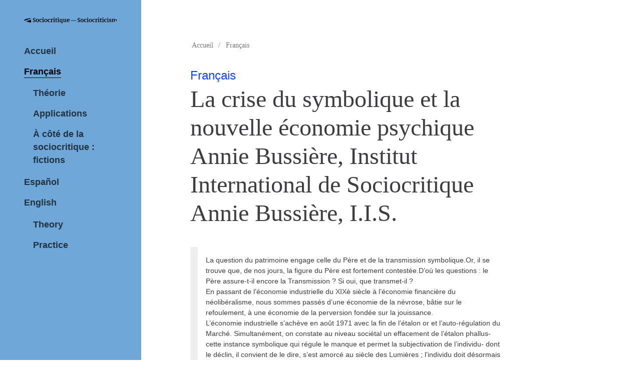

--- FILE ---
content_type: text/html; charset=utf-8
request_url: https://www.sociocritique.fr/?La-crise-du-symbolique-et-la-nouvelle-economie-psychique-Annie-Bussiere
body_size: 15608
content:
<!DOCTYPE html>
<html lang="fr">
<head>
	<meta charset="utf-8" />
	<meta http-equiv="imagetoolbar" content="no"/>
	<meta http-equiv="X-UA-Compatible" content="IE=edge,chrome=1">
	
	 <meta name="robots" content="index, follow, all">
	<meta name="viewport" content="width=device-width, initial-scale=1.0">
	<meta name="apple-mobile-web-app-capable" content="no">
	<meta name="apple-touch-fullscreen" content="yes">
	<meta name="msapplication-tap-highlight" content="no">
	<script>
var mediabox_settings={"auto_detect":true,"ns":"box","tt_img":false,"sel_g":".galerie .mediabox","sel_c":".mediabox","str_ssStart":"Diaporama","str_ssStop":"Arr\u00eater","str_cur":"{current}\/{total}","str_prev":"Pr\u00e9c\u00e9dent","str_next":"Suivant","str_close":"Fermer","str_loading":"Chargement\u2026","str_petc":"Taper \u2019Echap\u2019 pour fermer","str_dialTitDef":"Boite de dialogue","str_dialTitMed":"Affichage d\u2019un media","splash_url":"","lity":{"skin":"_simple-dark","maxWidth":"90%","maxHeight":"90%","minWidth":"400px","minHeight":"","slideshow_speed":"2500","opacite":"0.9","defaultCaptionState":"expanded"}};
</script>
<!-- insert_head_css -->
<link rel='stylesheet' href='local/cache-css/7b2b7c60f158510340247a4893607496.css?1765119565' type='text/css' />

<!-- Debut CS -->
<style type="text/css">
<!--/*--><![CDATA[/*><!--*/
sup, sup.typo_exposants { font-size:78%; font-variant:inherit; line-height:inherit; vertical-align:23%; }
/*]]>*/-->
</style>
<!-- Fin CS -->



	
	
	
	
	
<script type='text/javascript' src='local/cache-js/5af2c0f965e3d69033fc2935589b7e34.js?1765119565'></script>










<!-- insert_head -->



<!-- Debut CS -->
<script type="text/javascript"><!--
var cs_prive=window.location.pathname.match(/\/ecrire\/$/)!=null;
jQuery.fn.cs_todo=function(){return this.not('.cs_done').addClass('cs_done');};
if(window.jQuery) {
var cs_sel_jQuery='';
var cs_CookiePlugin="prive/javascript/js.cookie.js";
}
// --></script>

<!-- Fin CS -->

<link rel="alternate" type="application/json+oembed" href="https://www.sociocritique.fr/oembed.api/?format=json&amp;url=https%3A%2F%2Fwww.sociocritique.fr%2F%3FLa-crise-du-symbolique-et-la-nouvelle-economie-psychique-Annie-Bussiere" />
	
	
	<link rel="alternate" type="application/rss+xml" title="Syndiquer tout le site" href="spip.php?page=backend" />	<title>La crise du symbolique et la nouvelle économie - La sociocritique d'Edmond Cros</title>
	<meta name="description" content=" La question du patrimoine engage celle du P&#232;re et de la transmission symbolique.Or, il se trouve que, de nos jours, la figure (&#8230;) " />
	<link rel="canonical" href="https://www.sociocritique.fr/?La-crise-du-symbolique-et-la-nouvelle-economie-psychique-Annie-Bussiere" />
<!-- Plugin Métas + -->
<!-- Dublin Core -->
<link rel="schema.DC" href="https://purl.org/dc/elements/1.1/" />
<link rel="schema.DCTERMS" href="https://purl.org/dc/terms/" />
<meta name="DC.Format" content="text/html" />
<meta name="DC.Type" content="Text" />
<meta name="DC.Language" content="fr" />
<meta name="DC.Title" lang="fr" content="La crise du symbolique et la nouvelle &#233;conomie psychique Annie Bussi&#232;re, Institut International de Sociocritique Annie Bussi&#232;re, I.I.S. &#8211; La sociocritique d&#039;Edmond Cros" />
<meta name="DC.Description.Abstract" lang="fr" content="La question du patrimoine engage celle du P&#232;re et de la transmission symbolique.Or, il se trouve que, de nos jours, la figure du P&#232;re est fortement contest&#233;e.D&#039;o&#249; les questions : le P&#232;re assure-t-il&#8230;" />
<meta name="DC.Date" content="2014-01-02" />
<meta name="DC.Date.Modified" content="2014-01-02" />
<meta name="DC.Identifier" content="https://www.sociocritique.fr/?La-crise-du-symbolique-et-la-nouvelle-economie-psychique-Annie-Bussiere" />
<meta name="DC.Publisher" content="La sociocritique d&#039;Edmond Cros" />
<meta name="DC.Source" content="https://www.sociocritique.fr" />

<meta name="DC.Creator" content="Annie Bussi&#232;re" />





<!-- Open Graph -->
 
<meta property="og:rich_attachment" content="true" />

<meta property="og:site_name" content="La sociocritique d&#039;Edmond Cros" />
<meta property="og:type" content="article" />
<meta property="og:title" content="La crise du symbolique et la nouvelle &#233;conomie psychique Annie Bussi&#232;re, Institut International de Sociocritique Annie Bussi&#232;re, I.I.S. &#8211; La sociocritique d&#039;Edmond Cros" />
<meta property="og:locale" content="fr_FR" />
<meta property="og:url" content="https://www.sociocritique.fr/?La-crise-du-symbolique-et-la-nouvelle-economie-psychique-Annie-Bussiere" />
<meta property="og:description" content="La question du patrimoine engage celle du P&#232;re et de la transmission symbolique.Or, il se trouve que, de nos jours, la figure du P&#232;re est fortement contest&#233;e.D&#039;o&#249; les questions : le P&#232;re assure-t-il&#8230;" />

 

<meta property="og:image" content="https://www.sociocritique.fr/local/cache-vignettes/L1200xH630/d03bf13e895c8bef518b86e9d097b0-27414.svg" />
<meta property="og:image:width" content="1200" />
<meta property="og:image:height" content="630" />
<meta property="og:image:type" content="image/svg+xml" />



<meta property="article:published_time" content="2014-01-02" />
<meta property="article:modified_time" content="2014-01-02" />

<meta property="article:author" content="Annie Bussi&#232;re" />








<!-- Twitter Card -->
<meta name="twitter:card" content="summary_large_image" />
<meta name="twitter:title" content="La crise du symbolique et la nouvelle &#233;conomie psychique Annie Bussi&#232;re, Institut International de Sociocritique Annie Bussi&#232;re, I.I.S. &#8211; La sociocritique d&#039;Edmond Cros" />
<meta name="twitter:description" content="La question du patrimoine engage celle du P&#232;re et de la transmission symbolique.Or, il se trouve que, de nos jours, la figure du P&#232;re est fortement contest&#233;e.D&#039;o&#249; les questions : le P&#232;re assure-t-il&#8230;" />
<meta name="twitter:dnt" content="on" />
<meta name="twitter:url" content="https://www.sociocritique.fr/?La-crise-du-symbolique-et-la-nouvelle-economie-psychique-Annie-Bussiere" />

<meta name="twitter:image" content="https://www.sociocritique.fr/local/cache-vignettes/L506xH253/374b46af8f8b3bb83b9f5eeff3f151-325c1.svg?1624983076" />
</head>

<body>
<!-- layout: page -->
<div class="odaiba-page">
	<!-- layout: aside -->

<aside class="odaiba-aside">
		<h1 class="odaiba-logo">
			<a href="https://www.sociocritique.fr">
				<span class="odaiba-logo-img"><img
	src="IMG/logo/default-monochrome-black.svg?1622137776"
	class="spip_logo"
	width="9930"
	height="900"
	alt=""/></span>
				La sociocritique d&#8217;Edmond Cros
			</a>
		</h1>
		<nav class="odaiba-main-menu" role="navigation">
			<ul>
				 <li><a href="https://www.sociocritique.fr">Accueil</a></li>
				
				<li  class="odaiba-active"><a href="./?-Francais-">Français</a>
					
						<ul>
					
						<li><a href="./?-Theorie-">Théorie</a></li>
					
						<li><a href="./?-Applications-">Applications</a></li>
					
						<li><a href="./?-A-cote-de-la-sociocritique-fictions-">À côté de la sociocritique&nbsp;: fictions</a></li>
					
						</ul>
					
				</li>
				
				<li><a href="./?-Espanol-">Español</a>
					
				</li>
				
				<li><a href="./?-English-">English</a>
					
						<ul>
					
						<li><a href="./?-Theory-">Theory</a></li>
					
						<li><a href="./?-Practice-">Practice</a></li>
					
						</ul>
					
				</li>
				
			</ul>
		</nav>
</aside>
<!-- #layout: aside -->

 
<!-- header responsive (fixed navbar) -->
<nav class="navbar navbar-expand-lg navbar-dark fixed-top rwd-show">
	<a class="navbar-brand" href="https://www.sociocritique.fr">
		<img
	src="IMG/logo/default-monochrome-black.svg?1622137776" class='header-logo-rwd'
	width="9930"
	height="900"
	alt=""/>
		<span class="header-name-rwd">La sociocritique d&#8217;Edmond Cros</span>
	</a>
	<button class="navbar-toggler" type="button" data-toggle="collapse" data-target="#navbarCollapse" aria-controls="navbarCollapse" aria-expanded="false" aria-label="Toggle navigation">
		<span class="navbar-toggler-icon"></span>
 	</button>
	<div class="collapse navbar-collapse" id="navbarCollapse">
		<ul class="navbar-nav mr-auto">
			
			<li  class="nav-item"><a href="./?-Francais-" class="nav-link on">Français</a>
				
				     <ul class="mr-auto">
				     
				          <li class="nav-item"><a class="nav-link" href="./?-Theorie-">Théorie</a></li>
				     
				          <li class="nav-item"><a class="nav-link" href="./?-Applications-">Applications</a></li>
				     
				          <li class="nav-item"><a class="nav-link" href="./?-A-cote-de-la-sociocritique-fictions-">À côté de la sociocritique&nbsp;: fictions</a></li>
				     
				     </ul>
	                        
			</li>
			
			<li  class="nav-item"><a href="./?-Espanol-" class="nav-link">Español</a>
				
			</li>
			
			<li  class="nav-item"><a href="./?-English-" class="nav-link">English</a>
				
				     <ul class="mr-auto">
				     
				          <li class="nav-item"><a class="nav-link" href="./?-Theory-">Theory</a></li>
				     
				          <li class="nav-item"><a class="nav-link" href="./?-Practice-">Practice</a></li>
				     
				     </ul>
	                        
			</li>
			
		</ul>
	</div>
</nav>
<!-- header responsive -->
	<!-- layout: main -->
	<div class="odaiba-main  odaiba-main--withsearch">
		<!-- layout: main > section -->
		<section class="odaiba-main-section">
			<!-- headline -->
<div class="headline-wrapper">
	<div class="content container">
		<div class="row">
			<div class="col-md-8 col-sm-10 offset-md-1 headline">
				<div class="ariane">
					<ul>
						<li class="home"><a href="https://www.sociocritique.fr">Accueil</a> <span>/</span></li>
						<li  class="on"><a href="./?-Francais-">Français</a></li>
					</ul>
				</div>
				
				 <div class="headline-context"><a href="./?-Francais-" class="headline-link">Français</a></div>
				
				<h1 class="crayon article-titre-55 "> La crise du symbolique et la nouvelle économie psychique   Annie Bussière, Institut International de Sociocritique					 					Annie Bussière, I.I.S. </h1>
			</div>
		</div>
	</div>
</div>
<!--  #headline -->


<!-- content -->
<div class="content container">
	<div class="row">
		<!-- content-main -->
		<div class="col-md-8 offset-md-1 content-main order-2 order-md-1">

			<!-- Fil d'Ariane -->
			<a name="contenu" accesskey="2"></a>

			<!-- content -->
			<div class="content-main-wrapper article-texte">
				
				
				<div class="crayon article-chapo-55 article-chapo"><p>La question du patrimoine engage celle du Père et de la transmission symbolique.Or, il se trouve que, de nos jours, la figure du Père est fortement contestée.D’où les questions&nbsp;: le Père assure-t-il encore la Transmission&nbsp;? Si oui, que transmet-il&nbsp;?<br class='autobr' />
En passant de l’économie industrielle du XIXè siècle à l’économie financière du néolibéralisme, nous sommes passés d’une économie de la névrose, bâtie sur le refoulement, à une économie de la perversion fondée sur la jouissance.<br class='autobr' />
	L’économie industrielle s’achève en  août  1971 avec la fin de l’étalon or et l’auto-régulation du Marché. Simultanément, on constate au niveau sociétal un effacement de l’étalon phallus- cette instance symbolique qui régule le manque et permet la subjectivation de l’individu- dont le déclin, il convient de le dire, s’est amorcé au siècle des Lumières&nbsp;; l’individu doit désormais s’auto-réguler en dehors de toute référence symbolique,ce qui génère une nouvelles économie psychique donnant libre cours à  la jouissance aux dépens du désir. On constate que les mêmes mécanismes sont à l’œuvre dans l’économie financière et dans la nouvelle économie psychique, soit le déni du réel au profit du virtuel et de l’imaginaire.<br class='autobr' />
	Cependant, cette thèse concernant la nouvelle économie psychique, partagée par la majorité des freudo-lacaniens, est remise en question par un certain nombre de  psychanalystes.Ces derniers contestent la prééminence de l’étalon phallus dans la construction de la subjectivité et pointent l’instrumentalisation de ce concept en vue de préserver la domination masculine.Dans cette perspective, les détracteurs de l’étalon phallus dénoncent une stratégie qui consiste à transformer un fait historique et culturel en donnée anthropologique universelle&nbsp;; ils annoncent la fin du dogme paternel et plaident pour de nouvelles formes de paternalité.<br class='autobr' />
	On remarquera la contradiction dans laquelle se trouvent les détracteurs du néolibéralisme économique qui, par ailleurs, plaident pour la suppression de l’étalon phallus et pour une économie psychique émancipée de toute référence symbolique au manque.Soutenir une telle posture c’est ignorer le rapport entre l’infra structure et la super structure</p></div>
				<div class="crayon article-texte-55 article-texte"><p>La question du patrimoine et de la transmission qui nous occupe aujourd’hui engage celle du père. Chacun sait que dans la société traditionnelle patriarcale le patrimoine est transmis par le Père. Or, il se trouve que la figure paternelle est sérieusement mise à mal dans notre société dite postmoderne. Il est donc légitime de se poser les deux questions suivantes&nbsp;: le père est-il encore en capacité de remplir sa fonction de transmission&nbsp;? Dans le cas contraire, quelles sont les conséquences de ce déficit sur l’économie psychique du sujet&nbsp;?</p>
<p>   Le discours sur le déclin du Père, ses causes et ses conséquences, fait l’objet depuis un certain nombre d’années d’un débat animé opposant les psychanalystes freudo-lacaniens de stricte obédience et les psychanalystes dissidents, les philosophes, historiens, sociologues et bien évidemment les  mouvements féministes&nbsp;;  pour les uns&nbsp;: &#171;&nbsp;il y aurait péril en la demeure&nbsp;&#187;, car ce déclin signerait la fin du monde, pour les autres, ce discours ne serait en fait qu’une stratégie de défense destinée à voler au secours d’un patriarcat chancelant sur le point de perdre le trône qu’il occupe depuis plusieurs siècles.</p>
<p>	Avant d’aborder ces deux thèses adverses, je voudrais mettre l’accent sur le lien de cause à effet existant entre la dérégulation financière qui caractérise l’économie de ces cinquante dernières années et la dérégulation de l’économie psychique. On observera en effet que le néolibéralisme économique, dans sa phase ultime d’économie financière, comme le montre Edmond Cros (Voir, dans les mêmes Actes&nbsp;: &#171;&nbsp;Du capitalisme financier aux structures symboliques –Á propos de deux idéologèles [ Temps réel, Réalité virtuelle]&nbsp;&#187;) se fonde sur la disparition de l’étalon-or&nbsp;; cette dernière entraîne la dérégulation des monnaies, la soi-disant auto-régulation des marchés et la mutation profonde de l’économie que l’on peut désormais qualifier de financière et virtuelle. Simultanément, on constate les effets produits sur la super-structure et notamment sur l’économie psychique de l’individu par cette mutation de l’infra-structure. De fait, la disparition de l’étalon-or entraîne celle de son équivalent psychique que je nommerai &#171;&nbsp;l’étalon-phallus&nbsp;&#187;, soit l’instance phallique ou encore la fonction paternelle&nbsp;; on observe, en l’absence de ces repères, une dérégulation des normes sociales et culturelles et, à la suite, ce que les uns qualifieront de dysfonctionnement de l’économie  psychique du sujet, tandis que d’autres n’y verront que de simples mutations historiques.<br class='autobr' />
         On observe que les deux thèses s’accordent quant au constat sur le déclin du Père,  mais qu’elles en tirent des conclusions opposées. Je m’attacherai donc à développer successivement les deux argumentaires en mettant l’accent sur l’essentiel du débat, à savoir&nbsp;: quelle part, dans ces bouleversements ou simples évolutions, selon le point de vue, revient à la dimension anthropologique de l’être humain ou à sa dimension historique et culturelle&nbsp;? Quel est l’objet de la transmission dans la société patriarcale&nbsp;? Le Père assure-t-il cette fonction dans la société actuelle dite post-moderne et si non, quelles sont les conséquences et les effets produits sur l’économie psychique de l’individu&nbsp;?</p>
<p>	Rappelons que pour les psychanalystes freudo-lacaniens l’instance phallique ou encore le langage instituent, régulent et transmettent le manque. En effet, la théorie de Jacques Lacan, et c’est là l’essentiel de son apport à la théorie freudienne, développe la thèse du rôle fondateur du langage dans la subjectivation du sujet. Dans cette perspective, le langage médiatise le rapport du sujet au monde et à soi-même&nbsp;; il est mis en place non par l’objet mais par le manque de l’objet, le premier objet qui vient à manquer étant la mère. Le renoncement à l’objet aimé est donc la condition pour que l’être parlant puisse s’accomplir, il institue une limite qui entretient le désir. Il s’en suit que tout être humain doit s’accomoder d’une soustraction de jouissance, ce renoncement servant de fondement au désir et à la Loi. Dans l’expérience de la castration, en effet, l’enfant doit renoncer à la &#171;&nbsp;Toute- jouissance&nbsp;&#187; de la mère et donc à sa propre &#171;&nbsp;Toute –puissance&nbsp;&#187;.<br class='autobr' />
Dans ces conditions, ce qui assure la transmission chez l’être humain c’est non seulement les gènes mais les signifiants dont le réseau instaure une distance irréductible par rapport à l’objet, un vide qui constitue le sujet (Lebrun :2007 p.55). Pour Lacan, le langage n’est pas un simple outil, il est ce qui subvertit la nature biologique de l’humain et fait dépendre notre désir de la langue. L’aptitude à la parole se paye d’un prix&nbsp;: parce qu’il doit passer par le défilé des signifiants, le désir humain est condamné à la seule représentation.Le langage donc inscrit la perte, il met fin au rapport fusionnel avec la mère et au régime de la jouissance&nbsp;; il fonde l’économie du désir et ouvre à l’altérité. &#171;&nbsp;L’étalon phallus&nbsp;&#187;, soit encore le langage, ou la métaphore paternelle, a pour mission de transmettre du manque, d’imposer une soustraction de jouissance.</p>
<p><i>La postmodernité et l’absence de transmission</i>&nbsp;:<br class='autobr' />
Or, les freudo-lacaniens observent un décrochage entre ce statut anthropologique du langage et les pratiques et discours de notre société postmoderne&nbsp;; selon eux, ce décrochage affecte l’équilibre psychique de l’individu. Tout se passe comme si notre société ne transmettait plus la nécessité du vide, de sorte que l’objet se substitue à sa représentation et la jouissance au désir. En effet, nous avons intériorisé le modèle du Marché qui ne connaît pas de limites à l’expansion exponentielle et globalisée du cumul des richesses. De nos jours, pas plus l’économie financière que l’économie psychique collective et individuelle ne font sa place au vide. La société de consommation issue du néo-libéralisme économique cherche avant tout à créer des consommateurs et, dans ce but, elle reproduit le lien fusionnel à la mère en situant le sujet, si tant est que l’on puisse parler de sujet, sous le régime de la dévoration dont le tableau de Goya&nbsp;: &#171;&nbsp;Saturne dévorant ses enfants&nbsp;&#187; est la métaphore parfaite. L’urgence consommatrice nourrit et remplit sans sevrage, générant le processus de l’addiction, c’est-à-dire la jouissance indéfinie et absolue de l’objet sans médiatisation symbolique. L’objet est possédé et détruit dans l’instant, sans aucun différé, la jouissance s’est substituée au désir et c’est toute la dimension temporelle qui s’en trouve bouleversée. De fait, ce régime suppose l’effacement du futur mais aussi du passé, de l’historicité et donc de la transmission symbolique d’une génération à l’autre&nbsp;: &#171;&nbsp;L’oralité dévorante qui s’est emparée de notre société évoque la rage de se remplir, la crainte du vide.&nbsp;&#187; (Barbier&nbsp;: 2013 p. 169).      <br class='autobr' />
Charles Melman à son tour souligne le lien entre l’économie néo-libérale et la nouvelle économie psychique en ces termes&nbsp;: &#171;&nbsp;l’expansion économique a besoin de lever les interdits pour créer des populations de consommateurs avides de jouissance parfaite. On est désormais en état d’addiction par rapport aux objets&nbsp;&#187; (Melman, 2005 p. 71). <br class='autobr' />
Dominique Barbier souligne que le lien social se délite&nbsp;; ce n’est pas pour autant le triomphe de l’individualisme qui marque notre époque, mais bien plutôt celui de l’égoïsme grégaire. L’égoïste ne cherche que la satisfaction de ses pulsions, alors que l’individu doit être capable de les assumer et de les réfréner en les convertissant en une forme symbolique viable. De nos jours, au sein de la famille, la métaphore paternelle ne fonctionne plus, de sorte que le passage à l’âge adulte est repoussé indéfiniment et la subjectivation compromise&nbsp;; l’enfant, plus tard l’adolescent, est incapable de renoncer à la Toute- jouissance et à la Toute- puissance. Dominique Barbier parle à ce propos d’une attitude familiale fusionnelle où les places ne sont pas définies par la triangulation oedipienne. <br class='autobr' />
George Mendel, promoteur de la sociopsychanalyse, observe dans la famille postmoderne le même type de dysfontionnement concernant la traditionnelle triangulation oedipienne. Il analyse le déclin de l’image du père mise en évidence par le mouvement de mai 68 et l’attribue au développement incontrôlé de la technologie dans notre société néo-libérale. Selon lui, la puissance technologique est ressentie par l’adolescent comme Toute- puissance, ce qui le renvoie aux expériences vécues avec la mère dans la première phase archaïque&nbsp;; il se trouve que l’image paternelle, traditionnellement associée aux institutions qui fondent la société, est elle aussi indissociable de la puissance technologique&nbsp;; or, de nos jours, cette dernière est plus forte que les institutions, lesquelles ne défendent plus les valeurs traditionnelles (droit, justice,vérité, liberté). L’adolescent  ne dispose donc pas de deux images parentales bien différenciées, l’image du père étant infiltrée par les éléments archaïques de la mère (le chaos, l’inconnu, l’arbitraire)&nbsp;; en l’absence d’une médiation paternelle, l’adolescent se retrouve  dans l’impossibilité d’affronter le conflit oedipien  et de renoncer à la Toute-jouissance (Mendel&nbsp;: 1974).<br class='autobr' />
Dans cette perspective, la société de consommation, issue de l’économie néo-libérale et de la dérégulation produit des effets désastreux sur l’équilibre mental des individus. Selon Charles Melman&nbsp;: &#171;&nbsp;nous passons d’une culture fondée sur le refoulement des désirs, et donc de la névrose, à une autre qui recommande leur libre expression et promeut la perversion&nbsp;&#187; (Melman, 2003, p.17 ). On a pu constater que le discours sur la perversion fait désormais florés dans les medias&nbsp;: en témoignent les titres de la littérature psychanalytique, psychologique et sociologique&nbsp;: <i>La perversion ordinaire</i>, <i>La fabrique de l’homme pervers</i> et les articles consacrés au pervers narcissique qui envahissent les pages des revues. C’est pourquoi il convient de définir le concept de perversion qui tend à se diluer dans un usage indiscriminé et de revenir à Freud. Ce dernier, en ce qui concerne la perversion fétichiste, arrime le concept au déni de la réalité de la différence des sexes et donc de la castration. Alors qu’elle perçoit la réalité, la personne qui la dénie se comporte comme si la réalité n’existait pas. A partir de là, on voit bien comment s’articule la perversion sur la non- transmission du manque. Lebrun observe que les nouveaux sujets postmodernes et le pervers <i>stricto sensu</i> ont en commun le même fonctionnement, à savoir le déni du manque&nbsp;: &#171;&nbsp;Ils veulent récuser la modalité de jouissance prescrite par le langage pour pouvoir en prôner une autre non soumise à tous ces avatars qui limitent ladite jouissance […] un mode de jouir où le lien à l’objet n’est plus médiatisé par le signifiant&nbsp;&#187; (Lebrun&nbsp;: 2007, 339).Il souligne encore au sein de la famille une forme de complicité entre les parents et les enfants dans le but de dénier le manque, de l’éviter. Les parents cherchent à éviter le conflit et les enfants en profitent, ils refusent la soustraction de jouissance, revendiquent la Toute-puissance et transgressent la Loi. Selon Charles Melman, la nouvelle économie psychique consiste dans un rapport spécifique du sujet à l’objet&nbsp;: chez le névrosé, tous les objets se détachent sur fond d’absence, le pervers, quant à lui, se trouve pris dans un mécanisme où ce qui organise la jouissance est la saisie de ce qui normalement échappe. Le comportement addictif en est un symptôme&nbsp;: pousser le plaisir tiré de la possession de l’objet jusqu’à l’extrême de la jouissance (Melman, 2003, 64). En outre, le pervers est intolérant à la frustration, d’où une attitude agressive et des passages à l’acte impulsifs, il ne reconnaît pas l’autre, le manipule ou le détruit comme s’il s’agissait d’un objet&nbsp;; on constate chez lui des éléments de la structure paranoïaque&nbsp;: la haine de la différence et du sexe opposé qui entraîne fréquemment des passages à l’acte. Rien d’étonnant donc à ce que pervers narcissiques et psychopathes alimentent la chronique noire des tabloïdes. <br class='autobr' />
De nos jours, les progrès de la science et de la technoscience, en matière notamment de procréation, ne connaissent pas de limites, pas plus que l’économie financière, ils repoussent indéfiniment les limites de la morale, bouleversent le statut de la famille triangulaire et, en matière de sexualité, font triompher le fantasme sur le réel. C’est ainsi que dans la nouvelle économie psychique, chacun est invité à inventer son propre sexe. Le concept de genre s’est substitué à la réalité de la biologie, et la sexualité nourrit le sentiment de Toute-puissance.<br class='autobr' />
A partir de ce tableau de la psychopathologie de notre société, (déni de la réalité et fuite dans l’imaginaire), on voit apparaître les effets produits conjointement par la perte de l’étalon-or et de ce que j’ai dénommé  l’étalon-phallus&nbsp;: l’économie néo-libérale, qui vise l’accroissement indéfini des richesses, nourrit la jouissance sans fin, elle est en rapport avec un objet qui vient combler et apporte une satiété en tuant le désir. Pour J.P. Lebrun, le mensonge consumiériste nous fait croire que nous pouvons être remplis. Il ne nous aide pas à élaborer le vide qui est en nous.</p>
<p><i>Le règne du virtuel </i>&nbsp;:<br class='autobr' />
La fin de l’économie réelle signe le règne de l’économie virtuelle. De la même façon, dans la sphère socio-culturelle de famille, la T.V., ce troisième parent, ne transmet pas le manque mais le plein et le néo-libéralisme utilise ce media comme vecteur de conditionnement. C’est ainsi que La Haye, haut responsable de programmes T.V. déclare cyniquement&nbsp;: &#171;&nbsp;le but est de rendre le cerveau des téléspectateurs ‘disponible’, c’est-à-dire de le divertir, de le détendre pour le préparer entre deux messages&nbsp;&#187; (in Barbier&nbsp;: 2013,  176). <br class='autobr' />
Dans cette perspective, J.G.Requena a exploré le discours de la T.V. comme discours de la postmodernité (G. Requena&nbsp;: 1988). Il y voit une structure en miroir qui s’organise autour de la relation imaginaire et de la séduction, c’est-à-dire autour de la plénitude de la Toute- jouissance qui caractérise la relation duelle avec la mère. Il dénonce dans le spectacle télévisé le déficit de symbolique dû au fait que le signe iconique, contrairement au signe linguistique, présente une forte résistance à la représentation et par conséquent suppose un fort indice de Réel, c’est-à-dire de hasard, de singulier. Ce Réel non symbolisé, il le désigne sous le terme de&nbsp;: &#171;&nbsp;lo radical fotográfico&nbsp;&#187;, en rappelant que les images télévisuelles sont issues de la photographie qui a révolutionné la représentation au XIX<sup class="typo_exposants">e</sup> siècle&nbsp;; en effet la photographie, en montrant l’objet, en l’exhibant, substitue la présentation à la représentation. C’est pourquoi l’image télévisuelle, telle qu’elle se donne à voir dans le &#171;&nbsp;reality show&nbsp;&#187; et le film pornographique, constitue le degré zéro de la représentation, sans travail de mise en scène, sans essais, sans direction d’acteurs&nbsp;: &#171;&nbsp;se ofrece la pura huella salvaje de lo real en primer grado&nbsp;&#187;. On remarquera que G. Requena prend soin de distinguer le Réel de la réalité. Le Réel, en référence aux trois ordres lacaniens (Réel, Imaginaire, Symbolique), se distingue de la réalité. En effet, la réalité c’est la part du monde que nous manipulons, qui nous est intelligible, dans la mesure où elle est médiatisée par le Symbolique, alors que le Réel, c’est l’Autre, ce qui résiste, l’hétérogène, la pulsion. Ces images-là relèvent d’une économie psychique clairement psychotique, elles témoignent de ce que González Requena nomme &#171;&nbsp;lo siniestro&nbsp;&#187;, c‘est-à-dire&nbsp;: &#171;&nbsp;la cualidad psíquica de la psicosis&nbsp;&#187;, ou encore comme l’irruption du Réel dans la réalité en l’absence de fondation symbolique . Selon lui, ces images sont issues de la perte de l’étalon phallus et du déficit de la fonction paternelle. En l’absence de tiers terme, rien ne met fin à la relation duelle, la subjectivation n’a pas lieu et l’individu est livré à son délire, c’est-à-dire à l’expansion illimitée de l’imaginaire qui anéantit la réalité. C’est le cas du psychotique sans cesse menacé par le réel de la pulsion. Cependant, on constatera que les analyses de González Requena concernant la nouvelle économie psychique sont sensiblement différentes des précédentes&nbsp;; en effet, le dérèglement mental induit par la société postmoderne relève, selon lui, non pas de la perversion mais de la psychose dans la mesure où il implique le concept de forclusion élaboré par Lacan. C’est ainsi qu’il procède à une analyse approfondie des structures communes aux discours télévisuel et psychotique. Dans cette perspective, il observe une prédominance de la structure en miroir dans laquelle le présentateur regarde dans le champ off hétérogène où se situe le téléspectateur. La fonction référentielle susceptible de rendre compte de la réalité se trouve alors éliminée au profit des fonctions conative et expressive grâce auxquelles l’énonciateur établit une relation exclusive avec l’énonciataire, de sorte que la paire JE/TU élimine le troisième terme IL/ELLE bouclant hermétiquement le circuit de la communication. A cela s’ajoute l’effet produit par une fonction phatique dominante assurant un contact permanent entre énonciateur et énonciataire au détriment du sens&nbsp;; ce type de communication ne manque pas de rappeler le bavardage vide, la logorrhée sans fin du psychotique. Il faut parler à tout prix, remplir toutes les plages de silence, ce qui, une fois de plus, relève de l’économie du plein. <br class='autobr' />
On aura compris que cette pseudo-communication reproduit la relation imaginaire duelle en jouant le rôle d’un cordon ombilical&nbsp;: "Este mundo a la vez fragmentado y totalizador ofrecido a la mirada voraz del espectador en una relación dual, imaginaria, escópica, se parece inquietantemente a ese otro mundo a la vez fragmentado, seductor y absoluto que lo construyera todo para el individuo en el comienzo de su existencia. El psicoanálisis lo llama la madre primordial. ( Requena :1988,113) Cette forte dominante d’une économie psychotique González Requena la retrouve dans le corpus filmique de la postmodernité, notamment dans <i>El Club de la lucha</i> qu’il qualifie de <i>Apoteosis del psicópata </i> (Requena&nbsp;: 2008). Il analyse l’évolution du processus psychotique chez le personnage en le mettant en rapport avec le déclin de la fonction paternelle associé au retour de l’imago maternelle archaïque. Le personnage de ce film n’accède pas au statut de sujet et vit dans l’univers spéculaire de la relation duelle. Il n’a pas d’identité, pas de nom, puisqu’il ne peut se différencier de l’autre, de sorte que dans le miroir il ne rencontre que son double. G.R. insiste sur l’univers dé-réalisé dans lequel baigne le personnage&nbsp;; ce sentiment de perte de la réalité et de l’identité est alimenté par le contexte dans lequel il vit où règne la production en série. En l’absence de langage c’est la pulsion qui parle et provoque finalement la conduite suicidaire du héros/psychopathe. Ce dernier est totalement soumis au discours du Marché&nbsp;: on le voit feuilleter un catalogue d’IKEA et commander la totalité des meubles et objets qui y figurent. On retrouve la même standardisation dans les espaces qu’il traverse au cours de ses voyages&nbsp;: avions, aéroports, hôtels -durant lesquels il se nourrit de portions individuelles uniformement calibrées - forment une série indistincte.Pour reprendre les propres termes de G.Requena, la société postmoderne a engendré &#171;&nbsp;un ser seriado, intercambiable, abstracto&nbsp;&#187; au lieu de &#171;&nbsp;un individuo real, irrepetible, singular&nbsp;&#187;. Ce vécu de dé-réalisation généralisé débouche sur la question de la jouissance. Dans l’incapacité de vivre une expérience  &#171;&nbsp;réelle&nbsp;&#187; en l’absence d’une médiation symbolique, le personnage, rivé au registre imaginaire, n’a d’autre solution que le passage à l’acte qualifié par l’auteur de &#171;&nbsp;violencia máxima como única vía de acceso a la experiencia de lo real&nbsp;&#187;. Il bascule ainsi de l’aliénation à la jouissance illimitée caractéristique d’une société de consommation qui dénie le manque, à la décharge pulsionnelle qui fait voler le moi en éclats.<br class='autobr' />
A propos de la dénomination psychopathe attribuée au personnage, on est en droit de se demander quelle est la différence entre le psychopathe, le psychotique et le pervers. Amaya Ortiz de Zárate (1996, pp.123-126) précise la distinction entre les deux premiers&nbsp;: si les trois présentent un dysfontionnement au niveau de la gestion du manque, le psychopathe et le pervers quant à eux souffrent d’un trouble de la personnalité qui n’affecte pas leur lucidité au moment où ils passent à l’acte, contrairement au psychotique qui, d’ailleurs, est jugé irresponsable par les juges. Comme nous pouvons le constater, les structures mentales du psychopathe sont sensiblement les mêmes que celles du pervers&nbsp;: dans les deux cas, il y a déni de la réalité, alors que le psychotique est affecté par le processus de forclusion, privé donc de la dimension symbolique du langage. En ce qui concerne le protagoniste de <i> EL club de la lucha</i> , l’un des traits distinctifs qu’il partage avec le pervers est l’absence totale d’empathie, le mépris devant la souffrance de l’autre et la jouissance qu’il tire de ce spectacle&nbsp;: &#171;&nbsp;esa ausencia de empatía constituye sin duda el rasgo más evidente del psicópata&nbsp;&#187; (G. R. :2008, 69). González Requena fait encore remarquer que ce type d’économie psychique est une constante du cinéma post-classique hollywoodien dans lequel les figures du psychopathe et du psychotique se substituent de façon récurrente au héros mythique&nbsp;; c’est le cas du film  <i>El</i>  de Buñuel dont le protagoniste est un paranoïaque délirant, aliéné à la Diosa Madre, substitut de l’imago maternelle. <br class='autobr' />
Le psychanalyste Michel Tort, pour sa part, s’élève contre le discours freudo-lacanien que je viens de développer, ce discours qui, selon ses propres termes, condamne la faillite des pères incapables de dire non, prescrit la nécessité absolue de renoncer à la jouissance sous peine d’abandonner le pouvoir aux mères et à leurs fils non castrés. Il dénonce une régression de la psychanalyse lacanienne par rapport à ses fondements freudiens, dans la mesure où la fonction du père, selon Freud, n’est pas de séparer l’enfant de la mère mais de construire le sur-moi du sujet. Il rappelle les thèses de Lacan pour les combattre , notamment celle sur le déclin de l’image social du père qui entraînerait des effets dévastateurs sur le psychisme de l’individu, à savoir la forclusion chez le psychotique, soit l’impossibilité d’accéder à la subjectivité. Il cite les propos de Lacan sur le nouveau pouvoir des mères&nbsp;: &#171;&nbsp;La mère est une femme que nous supposons arrivée à la plénitude de ses capacités de voracité féminine&nbsp;&#187; ou&nbsp;: &#171;&nbsp;cette mère inassouvie, insatisfaite, autour de laquelle se construit toute la montée de l’enfant dans le chemin du narcissisme&nbsp;&#187; ou encore&nbsp;: &#171;&nbsp;la femme accède difficilement au symbole et donc à la famille humaine, mais par contre, elle accède facilement au primitif et à l’instinctuel, ce qui l’établit dans un rapport direct à l’objet non plus de son désir mais de son besoin&nbsp;&#187; (in Tort, M&nbsp;: 2005, 126 ). Il ne fait aucun doute que les sentences lacaniennes concernant la femme et la mère ont de quoi faire frémir les oreilles d’un auditoire féministe . Michel Tort reprend le schéma de l’Œdipe selon Freud et Lacan en observant qu’il ne relève pas d’une donnée anthropologique mais d’une construction idéologique et non anthropologique. Ce schéma, je le rappelle, établit la prévalence initiale de la mère comme objet dans une relation fusionnelle, puis le passage à la prévalence du père qui intervient comme tiers pour séparer la mère de l’enfant. Cet ordre chronologique supposé universel&nbsp;: &#171;&nbsp;la mère puis le père&nbsp;&#187;  correspond à la division traditionnelle des sexes et à leur rôle dans l’éducation. A la mère les premiers soins, au père la relation &#171;&nbsp;à la réalité&nbsp;&#187;. Or ce système, soutient M.T., n’est pas fondé en nature, c’est une donnée historique. Si le père, jusqu’à nos jours intervenait peu dans l’éducation des tout petits, cela relève d’un phénomène culturel&nbsp;; si à l’origine entraient en jeu des facteurs biologiques, ce n’est plus le cas aujourd’hui. En effet, à l’orée du XXI&#176; siècle, observe Michel Tort, les progrès des techno-sciences, les revendications et les luttes féministes, la nouvelle place des femmes dans la société, rendent caduques ces arrangements historiques. De fait, il est devenu fréquent de faire grandir un fœtus en milieu artificiel&nbsp;; dans ces conditions, pourquoi la personne chargée des premiers soins serait-elle nécessairement une femme&nbsp;? La réalité prouve qu’un homme fait aussi bien l’affaire et que cette dernière solution écarte le danger d’une supposée omnipotence maternelle et par conséquent la nécessité d’un père séparateur. Donc, Michel Tort soutient que le schéma traditionnel du patriarcat associe de façon arbitraire l’aliénation à la mère et la subjectivation par le père. Il poursuit son entreprise de démolition de la thèse freudo-lacanienne en proposant d’inverser les termes&nbsp;: &#171;&nbsp;Pourquoi la mère, la femme ne serait-elle pas sujet à part entière, capable de donner son autonomie à son enfant&nbsp;? Pourquoi la fonction paternelle défaillante serait-elle à l’origine des violences des jeunes, des toxicomanies, des conduites à risque, des violences sexuelles&nbsp;?&nbsp;&#187; (Tort, M.&nbsp;: 2005, 200). Le psychanalyste fait encore remarquer qu’au lieu de déplorer les effets catastrophiques du déclin sur la nouvelle économie psychique, que ce soit le déni ou la forclusion, il vaudrait mieux constater l’émergence d’une nouvelle figure, celle du père de l’enfant, au lieu du père de famille.<br class='autobr' />
 	En conclusion de ce bref exposé du débat qui oppose ceux qui déplorent la crise du symbolique et ceux qui célèbrent la fin du dogme paternel, et pour revenir au lien de cause à effet entre la disparition concomittante de l’étalon- or et de l’étalon- phallus, il me semble intéressant d’évoquer les commentaires de Jean -Claude Michéa concernant la double pensée, terme qu’il emprunte à Georges Orwell. Le philosophe met en lumière la contradiction dans laquelle s’enferment de nos jours les intellectuels de gauche qui prennent pour cible le libéralisme économique effréné alors qu’ils prennent la défense d’un libéralisme culturel émancipé de toute référence symbolique au manque et qu’ils &oelig;uvrent pour le triomphe des droits illimités de l’individu&nbsp;; cette gauche moderne s’oppose farouchement au capitalisme financier et simultanément en appelle à transgresser toutes les frontières et toutes les limites culturelles ou morales établies, ce qui revient à soutenir simultanément deux thèses incompatibles. (Michéa&nbsp;: 2008).</p>
<p><strong>Bibliographie</strong></p>
<p>Barbier D.&nbsp;: <i>La fabrique de l’homme pervers</i>, Odile Jacob, Paris, 2013<br class='autobr' />
Cros E.&nbsp;: &#171;&nbsp;Du capitalisme financier aux structures symboliques –Á propos de deux idéologèles [ Temps réel, Réalité virtuelle]&nbsp;&#187;) <i>http:// www. sociocritique.fr</i><br class='autobr' />
Dufour D.R.&nbsp;: <i>L’individu qui vient…après le libéralisme</i>, Denoël, Paris, 2011<br class='autobr' />
González Requena, J.&nbsp;: <i>El Club de la lucha. Apoteosis del psicópata</i>, Caja España, 2008<br class='autobr' />
González Requena, J.&nbsp;:<i> El discurso televisivo&nbsp;: espectáculo de la postmodernidad</i>, Cátedra, Madrid,1998<br class='autobr' />
Lebrun J.P.&nbsp;: <i>La perversion ordinaire</i>, Denoël, Paris, 2007<br class='autobr' />
Lebrun J.P.&nbsp;: <i>Les couleurs de l’inceste</i>, Denoël, Paris, 2013<br class='autobr' />
Melman C.&nbsp;: <i>L’homme sans gravité</i>, Paris, Denoël, folio essais, 2005<br class='autobr' />
Mendel Gérard&nbsp;: <i>La crise des générations, Etude socio-psychanalytique</i>, Petite Bibliothèque Payot, 3&#176; éd. 1974<br class='autobr' />
Michea J.C.&nbsp;:<i> La double pensée</i>, Champs essais, éd.Flammarion, Paris, 2009<br class='autobr' />
Michea J.C.&nbsp;: 	<i>Les mystères de la gauche</i>, Climats, éd.Flammarion, Paris, 2013                                      <br class='autobr' />
Ortiz de Zárate A.&nbsp;: &#171;&nbsp;Psicótico o psicópata&nbsp;&#187; in <i>Trama y Fondo</i>, n&#176;2 abril de 1997</p></div>
				
				

				
				
				



				
				
				<div class="spacer"></div>

				<!-- article meta -->
				<div class="date">
					 	Posté le 2 janvier 2014
					 	par <span class="vcard author"><a class="url fn spip_in" href="./?_Annie-Bussiere_">Annie Bussière</a></span>
				</div>


			</div>
			<!-- #content -->
		</div>
		<!-- #content-main -->

		<!-- content-side -->
		<div class="col-md-3 content-sidebar order-1 order-md-2">
			<div class="content-sidebar-logo">
				
			</div>
		</div>
		<!-- #content-side -->


	</div>
</div>
<!-- #content -->		</section>
		<!-- #layout: main > section -->

		<!-- footer -->
<footer class="footer">
	<div class="container">
		<div class="go-top">
			<a href="#top"><img src="plugins/auto/odaiba/v1.1.2/img/but-top.png" alt="haut de page" width="50" height="50" /></a>
		</div>

		 
		<!-- footer-row-1 -->
		<div class="row justify-content-center footer-row-1">
			<div class="col-10">
				<form action="spip.php?page=recherche" method="get" class="search-form">
	<fieldset>
		<input name="page" value="recherche" type="hidden"
>
		<input type="hidden" name="lang" value="fr" />
		<input name="page" value="recherche" type="hidden"/>
		<input type="search" class="span search" placeholder="Rechercher sur le site" accesskey="4" name="recherche" id="recherche" >
		<!-- <input type="submit" class="search-submit" value="OK" />-->
		<input type="image" class="search-submit" src="plugins/auto/odaiba/v1.1.2/img/search.svg" alt="" />
	</fieldset>
 </form>			</div>
		</div>

		<!-- footer-row-2 -->
		<div class="row footer-row-2">
			
		</div>
	</div>
</footer>
<!-- #footer -->	</div>
</div>
<!-- #layout: page -->
</body>
</html>

--- FILE ---
content_type: text/css
request_url: https://www.sociocritique.fr/local/cache-css/7b2b7c60f158510340247a4893607496.css?1765119565
body_size: 31960
content:
/* compact [
	plugins-dist/mediabox/lib/lity/lity.css?1765089255
	plugins-dist/mediabox/lity/css/lity.mediabox.css?1765089255
	plugins-dist/mediabox/lity/skins/_simple-dark/lity.css?1765089255
	plugins/auto/oembed/v3.4.0/css/oembed.css?1739877732
	plugins/auto/odaiba/v1.1.2/css/bootstrap.css
	plugins/auto/odaiba/v1.1.2/css/style.css
	local/cache-css/cssdyn-css_style_cfg_odaiba_css-058ccadf.css?1744182141
	squelettes/css/perso.css
] 81.4% */

/* plugins-dist/mediabox/lib/lity/lity.css?1765089255 */
/*! Lity - v3.0.0-dev - 2020-04-26
* http://sorgalla.com/lity/
* Copyright (c) 2015-2020 Jan Sorgalla;Licensed MIT */
.lity-active,.lity-active body{overflow:hidden}
.lity{z-index:9990;position:fixed;top:0;right:0;bottom:0;left:0;white-space:nowrap;background:#0b0b0b;background:rgba(0,0,0,.9);outline:none!important;opacity:0;-webkit-transition:opacity .3s ease;-o-transition:opacity .3s ease;transition:opacity .3s ease}
.lity.lity-opened{opacity:1}
.lity.lity-closed{opacity:0}
.lity *{-webkit-box-sizing:border-box;-moz-box-sizing:border-box;box-sizing:border-box}
.lity-wrap{z-index:9990;position:fixed;top:0;right:0;bottom:0;left:0;text-align:center;outline:none!important}
.lity-wrap:before{content:'';display:inline-block;height:100%;vertical-align:middle;margin-right:-.25em}
.lity-loader{z-index:9991;color:#fff;position:absolute;top:50%;margin-top:-.8em;width:100%;text-align:center;font-size:14px;font-family:Arial,Helvetica,sans-serif;opacity:0;-webkit-transition:opacity .3s ease;-o-transition:opacity .3s ease;transition:opacity .3s ease}
.lity-loading .lity-loader{opacity:1}
.lity-container{z-index:9992;position:relative;text-align:left;vertical-align:middle;display:inline-block;white-space:normal;max-width:100%;max-height:100%;outline:none!important}
.lity-content{z-index:9993;width:100%;-webkit-transform:scale(1);-ms-transform:scale(1);-o-transform:scale(1);transform:scale(1);-webkit-transition:-webkit-transform .3s ease;transition:-webkit-transform .3s ease;-o-transition:-o-transform .3s ease;transition:transform .3s ease;transition:transform .3s ease,-webkit-transform .3s ease,-o-transform .3s ease}
.lity-loading .lity-content,.lity-closed .lity-content{-webkit-transform:scale(0.8);-ms-transform:scale(0.8);-o-transform:scale(0.8);transform:scale(0.8)}
.lity-content:after{content:'';position:absolute;left:0;top:0;bottom:0;display:block;right:0;width:auto;height:auto;z-index:-1;-webkit-box-shadow:0 0 8px rgba(0,0,0,.6);box-shadow:0 0 8px rgba(0,0,0,.6)}
.lity-close,.lity-close:hover,.lity-close:focus,.lity-close:active,.lity-close:visited{z-index:9994;width:35px;height:35px;position:fixed;right:0;top:0;-webkit-appearance:none;cursor:pointer;text-decoration:none;text-align:center;padding:0;color:#fff;font-style:normal;font-size:35px;font-family:Arial,Baskerville,monospace;line-height:35px;text-shadow:0 1px 2px rgba(0,0,0,.6);border:0;background:none;-webkit-box-shadow:none;box-shadow:none}
.lity-close::-moz-focus-inner{border:0;padding:0}
.lity-close:active{top:1px}
.lity-image img{max-width:100%;display:block;line-height:0;border:0}
.lity-iframe .lity-container{width:100%;max-width:964px}
.lity-iframe-container{width:100%;height:0;padding-top:56.25%;overflow:auto;pointer-events:auto;-webkit-transform:translateZ(0);transform:translateZ(0);-webkit-overflow-scrolling:touch}
.lity-iframe-container iframe{position:absolute;display:block;top:0;left:0;width:100%;height:100%;-webkit-box-shadow:0 0 8px rgba(0,0,0,.6);box-shadow:0 0 8px rgba(0,0,0,.6);background:#000}
.lity-hide{display:none}

/* plugins-dist/mediabox/lity/css/lity.mediabox.css?1765089255 */
.box_mediabox{display:block;margin:0;padding:0;width:auto;height:auto;background:none;border:0}
.box_mediabox:before{content:'';display:block;position:fixed;top:0;right:0;bottom:0;left:0;background:#000;opacity:0.9}
@media(min-width:500px){.box_mediabox .lity-container{max-width:90%;max-height:90%}}
@media(max-width:499.9px){.box_mediabox .lity-container{max-width:100%!important;max-height:100%!important}}
.box_mediabox.lity-height-set .lity-content{height:100%;min-height:0!important}
.box_mediabox.lity-image .lity-content{display:flex;justify-content:center;align-items:center}
.box_mediabox.lity-image .lity-image-figure{display:block;margin:0}
.box_mediabox.lity-image .lity-image-figure::before{content:'';display:block;position:absolute;left:0;top:0;width:100%;height:100%;z-index:-1;background-color:transparent;transition:background-color 0.25s ease-in 0.1s}
.box_mediabox.lity-image.lity-ready .lity-image-figure::before{background-color:#fff}
.lity-image-caption.min,.lity-image-caption.expanded{cursor:pointer}
.lity-image-caption.min .lity-image-caption-text{max-height:4.5rem;overflow:hidden;text-overflow:ellipsis;white-space:nowrap}
.lity-image-caption.min .spip_doc_titre,.lity-image-caption.min .spip_doc_descriptif,.lity-image-caption.min .spip_doc_credits{white-space:nowrap;overflow:hidden;text-overflow:ellipsis}
.lity-image-caption.min .spip_doc_descriptif:not(:first-child),.lity-image-caption.min .spip_doc_credits:not(:first-child){display:none}
.box_mediabox.lity-inline .lity-content,.box_mediabox.lity-ajax .lity-content{background:#fff}
.box_mediabox.lity-inline .lity-content>*,.box_mediabox.lity-ajax .lity-content-inner{overflow:auto;padding:1rem}
.mediabox-hide{display:none}
.box_mediabox .mediabox-hide{display:block}
.box_mediabox.lity-iframe .lity-iframe-container iframe{background:#fff}
.box_mediabox.lity-height-set.lity-iframe .lity-iframe-container{height:100%;padding:0;transform:none}
.lity-active body{height:auto!important;overflow:hidden!important}
.box_mediabox.lity-loading .lity-content{background:transparent}
.box_mediabox.lity-loading .lity-content:after{display:none}
.lity-loading .box-loading{display:block;position:absolute;top:50%;left:50%;margin-top:-2.5em;margin-left:-2.5em;width:5em;height:5em}
.lity-loading .box-loading:after{content:" ";display:block;width:4em;height:4em;margin:.5em;border-radius:50%;border:.375em solid #000;border-color:#000 #fff #000 #fff;opacity:0.5;animation:lds-dual-ring 1.2s linear infinite}
@keyframes lds-dual-ring{0%{transform:rotate(0deg)}
100%{transform:rotate(360deg)}}
.box_mediabox.lity-closing:before{opacity:0}
.lity-group-progress-bar{display:none;position:fixed;bottom:0;left:0;right:0;height:.33em}
.lity-slideshow .lity-group-progress-bar{display:block}
.lity-group-progress-bar-status{position:absolute;left:0;height:100%;top:0;background:#888}
.lity-no-transition-on-open .lity-content,.lity-no-transition .lity-content{transition:none!important}
.lity-no-transition-on-open-none.lity-loading .lity-content,.lity-no-transition.lity-loading .lity-content,.lity-no-transition.lity-closed .lity-content{-webkit-transform:none!important;-ms-transform:none!important;-o-transform:none!important;transform:none!important}
.lity-transition-on-open-slide-from-right .lity-content,.lity-transition-on-open-slide-from-left .lity-content{-webkit-transform:scale(1) translateX(0);-ms-transform:scale(1) translateX(0);-o-transform:scale(1) translateX(0);transform:scale(1) translateX(0)}
.lity-transition-on-open-slide-from-right.lity-loading .lity-content{-webkit-transform:scale(1) translateX(50vw);-ms-transform:scale(1) translateX(50vw);-o-transform:scale(1) translateX(50vw);transform:scale(1) translateX(50vw)}
.lity-transition-on-open-slide-from-left.lity-loading .lity-content{-webkit-transform:scale(1) translateX(-50vw);-ms-transform:scale(1) translateX(-50vw);-o-transform:scale(1) translateX(-50vw);transform:scale(1) translateX(-50vw)}
:root{--mediabox-sidebar-width:25rem;--mediabox-sidebar-height:calc(5rem + 20%);--mediabox-sidebar-close-size:2rem}
.box_mediabox.lity-sidebar:before{opacity:0.5}
.box_mediabox.lity-sidebar .lity-wrap{display:flex}
.box_mediabox.lity-sidebar .lity-container{position:relative;transition:transform 0.3s ease-in-out}
.box_mediabox.lity-sidebar .lity-content{height:100%;width:100%;min-width:initial;min-height:initial;transition:none!important;transform:none!important;padding-block-start:var(--mediabox-sidebar-close-size)}
.box_mediabox.lity-sidebar .lity-close{position:absolute;color:inherit;width:var(--mediabox-sidebar-close-size);height:var(--mediabox-sidebar-close-size);font-size:var(--mediabox-sidebar-close-size);line-height:var(--mediabox-sidebar-close-size)}
.box_mediabox.lity-sidebar-inline .lity-container{width:var(--mediabox-sidebar-width);max-width:100vw}
.box_mediabox.lity-sidebar-start .lity-wrap{justify-content:start}
.box_mediabox.lity-sidebar-start.lity-loading .lity-container,.box_mediabox.lity-sidebar-start.lity-closing .lity-container{transform:scale(1) translateX(-100%)}
.box_mediabox.lity-sidebar-end .lity-wrap{justify-content:end}
.box_mediabox.lity-sidebar-end.lity-loading .lity-container,.box_mediabox.lity-sidebar-end.lity-closing .lity-container{transform:scale(1) translateX(100%)}
.box_mediabox.lity-sidebar-block .lity-wrap:before{margin:0}
.box_mediabox.lity-sidebar-top .lity-container,.box_mediabox.lity-sidebar-bottom .lity-container{height:var(--mediabox-sidebar-height);max-height:100vw}
.box_mediabox.lity-sidebar-top.lity-loading .lity-container,.box_mediabox.lity-sidebar-top.lity-closing .lity-container{transform:scale(1) translateY(-100%)}
.box_mediabox.lity-sidebar-bottom .lity-wrap{align-items:end}
.box_mediabox.lity-sidebar-bottom.lity-loading .lity-container,.box_mediabox.lity-sidebar-bottom.lity-closing .lity-container{transform:scale(1) translateY(100%)}

/* plugins-dist/mediabox/lity/skins/_simple-dark/lity.css?1765089255 */
.box_mediabox:before{background:#000;opacity:0.9}
.box_mediabox button[class*="lity-"]:focus{outline:2px dotted #ccc}
.lity-close,.lity-close:hover,.lity-close:active,.lity-close:focus{top:4px;right:2px;width:2.5rem;height:2.5rem;line-height:2.5rem;font-size:2.5rem;color:#fff}
.lity-group-caption .lity-group-current{display:block;position:absolute;top:-1.5rem;right:0;color:#fff;font-weight:700}
.lity-loading .lity-group-caption .lity-group-current{left:50%;margin-left:-2.125em;width:4.5em;right:auto;text-align:center;top:50%;margin-top:-1.5em;color:#fff}
.lity-loading .lity-group-start-stop{display:none}
.lity-group-start-stop{display:block;position:absolute;top:-1.5rem;left:0;width:100%;text-align:center;color:#fff;font-weight:700}
.lity-group-start-stop button{display:inline-block;border:0;padding:0;margin:0;background:none;color:#fff}
.lity-group-start-stop button b{color:transparent}
.lity-group-start-stop button b::after{content:attr(title);display:inline-block;color:#fff;padding-right:.75em}
.lity-group-start-stop .lity-stop{display:none}
.lity-slideshow .lity-group-start-stop .lity-start{display:none}
.lity-slideshow .lity-group-start-stop .lity-stop{display:inline-block}
.lity-next,.lity-previous{display:block;border:0;padding:0;margin:0;position:fixed;border-radius:50%;left:-4.75rem;text-align:center;top:50%;margin-top:-6rem;width:8rem;height:12rem;cursor:pointer;-webkit-touch-callout:none;-webkit-user-select:none;-khtml-user-select:none;-moz-user-select:none;-ms-user-select:none;user-select:none;background:rgba(0,0,0,0)}
.lity-next[disabled],.lity-previous[disabled]{display:none}
.lity-next{left:auto;right:-4.75rem;text-align:right}
.lity-next:hover,.lity-previous:hover,.lity-next:active,.lity-previous:active,.lity-next:focus,.lity-previous:focus{background:rgba(255,255,255,.05)}
.lity-next b,.lity-previous b{display:inline-block;position:absolute;top:50%;left:5.5rem;font-size:3rem;line-height:3rem;margin-top:-1.5rem;text-shadow:0 0 10px #000;color:#fff;font-style:normal;opacity:0.5}
.lity-next b{right:5.5rem;left:auto}
.lity-next:hover b,.lity-previous:hover b,.lity-next:active b,.lity-previous:active b,.lity-next:focus b,.lity-previous:focus b{display:inline-block;opacity:1}
.lity-image-caption{display:block;position:absolute;left:0;right:0;bottom:0;background:rgba(0,0,0,0.25);color:#fff;font-style:italic;padding:1rem}

/* plugins/auto/oembed/v3.4.0/css/oembed.css?1739877732 */
figure.oe-image-block{border:1px solid #eee;background:#fff;text-align:center;width:80%;margin:3em auto;overflow:hidden;padding:4px}
figure.oe-image-block img{background:#fff;padding-bottom:4px}
figure.oe-image-block figcaption{background:#eee;padding:10px;text-align:left}
.oe-link-block{overflow:hidden}
.oe-link-block .link_logo{float:right;margin:0;margin-bottom:10px;margin-left:10px;border:5px solid #ddd}
.spip_document.oembed.oembed_video{display:block}
.spip_document .oembed,.spip_documents .oembed{display:block;background:#f8f8f8;padding:5px;border:1px solid #eee}
.spip_document span.oembed,.spip_documents span.oembed{display:inline-block}
.oembed_photo .oe-photo a[rel="external"]:after{content:''}
.oembed_photo .oembed-source{display:none}
.oembed_rich{max-width:100%;position:relative}
.oembed_rich .oe-rich{max-width:none!important}
.oembed_rich .rwd-rich-container{position:relative}
.oembed_rich .rwd-rich-container iframe{position:absolute;top:0;left:0;width:100%;height:100%;z-index:2}
.oembed_rich .rwd-rich-container>:last-child{margin-bottom:0}
.oembed_rich .oembed.oe-rich{display:block;text-align:left}
.oembed_rich .oe-rich+.spip_doc_titre{margin-top:.5em}
.oembed_rich .spip_doc_titre+.oembed-source{display:none}
.oe-rich.async .rwd-rich-container{-webkit-transition:height .4s linear;-moz-transition:height .4s linear;-o-transition:height .4s linear;transition:height .4s linear}
.oe-rich.async .rwd-rich-container.oe-play-button{height:80px!important}
@media (min-width:480px){.oembed_rich .async+.spip_doc_titre{position:absolute;top:.5em;left:90px;width:auto;right:90px;text-align:left}
.oembed_rich .oe-play-button button{left:40px}
.oembed_rich .oe-play-button{background-position:top right!important;background-size:contain!important}}
.oembed.oe-link.oe-rich .oe-html{display:block}
.oe-rich > .rwd-rich-container >blockquote{font-style:normal}
.oembed_video{max-width:100%}
.oembed_video .rwd-video-container{position:relative}
.oembed_video .rwd-video-container iframe{position:absolute;top:0;left:0;width:100%;height:100%}
.oembed_video .oembed-source{display:none}
.oembed_video .oe-video{margin-left:auto;margin-right:auto}
.oembed_video .oe-video+.spip_doc_titre{margin-top:.5em}
.oe-play-button{position:relative;cursor:pointer}
.oe-play-button button{text-indent:-5000em;cursor:pointer;position:absolute;display:block;padding:0;left:50%;top:50%;border:none;background:#000;width:66px;height:66px;margin-left:-33px;margin-top:-33px;z-index:10;-moz-border-radius:50%;-webkit-border-radius:50%;border-radius:50%;-moz-box-sizing:border-box;-webkit-box-sizing:border-box;box-sizing:border-box}
.oe-play-button button:before{content:"";position:absolute;top:-1px;left:-1px;display:block;padding:0;border:4px solid #ddd;width:68px;height:68px;-moz-border-radius:50%;-webkit-border-radius:50%;border-radius:50%;-moz-box-sizing:border-box;-webkit-box-sizing:border-box;box-sizing:border-box}
.oe-play-button button:after{content:"";position:absolute;display:block;left:50%;top:50%;border-left:20px solid #ddd;border-top:10px solid transparent;border-bottom:10px solid transparent;margin-left:-7px;margin-top:-10px;z-index:11}
.oe-play-button_label{position:fixed;left:-5000em}
.oe-play-button:hover button,.oe-play-button button:focus{background-color:#DD2826}
.oe-play-button:hover button:before,.oe-play-button button:focus:before{border-color:#fff}
.oe-play-button:hover button:after,.oe-play-button:hover button:focus:after{border-left-color:#fff}
.oe-author{font-style:italic}
.oembed .storify .oembed{margin:3em auto;text-align:center}
.oembed .storify .oembed iframe,.oembed .storify .oembed object{margin:0 auto}
.storify .oe-quote-text{margin-bottom:0}
.oe-quote-block{padding-right:80px;position:relative}
.oembed_twitter .oembed-source{display:none}
.oembed_twitter .oe-rich{max-width:none!important}
.oembed_twitter .thumbnail{max-width:none!important;width:100%;height:auto}
.oembed_twitter .mastodon-toot{margin:10px}
.oe-descriptif{font-style:italic}
.oe-quote-user-block img{position:absolute;top:0;right:20px;max-width:48px;height:auto}
.oe-quote-meta,.oe-quote-user-block{display:inline}
.oe-quote-meta .via{display:none}
.oe-fb-user-block img{float:left;margin-right:10px;margin-bottom:10px}
.oe-imdb-title img{float:left;margin-right:10px;margin-bottom:10px}
.oembed_audio .oe-play-button button{background:#FF4B00}
.oembed_audio .oe-play-button button:before{border-color:#eee}
.oembed_audio .oe-play-button:hover button{background-color:#DD2826}
.oembed_audio .oe-play-button:hover button:before{border-color:#fff}
.oembed_mastodon .oe-rich{max-width:none!important;background:#f8f8f8;padding:15px;border-radius:4px;margin:1em auto}
.oembed_mastodon .rwd-rich-container{height:auto!important}
.oembed_mastodon .oembed-source{display:none}
.oembed_mastodon .spip_doc_titre{display:none}
.mastodon-toot{padding:0;margin:0;border:0;padding-left:63px;font-family:Arial,Helvetica,Sans-Serif;font-size:1.0em;line-height:1.5em;text-align:inherit}
.mastodon-toot a{background:transparent!important;text-decoration:none!important}
.mastodon-toot .emoji-sizer{vertical-align:top}
.mastodon-toot .toot-published{float:right;color:#9baec8}
.mastodon-toot .toot-published:active,.mastodon-toot .toot-published:focus,.mastodon-toot .toot-published:hover{text-decoration:underline!important}
.mastodon-toot .toot-author-url{color:#9baec8}
.mastodon-toot .toot-author-thumbnail{float:left;margin-left:-63px;margin-top:4px;width:48px;height:48px;border-radius:4px}
.mastodon-toot .toot-author-screen-name{color:#282c37}
.mastodon-toot .toot-author-url:active .toot-author-screen-name,.mastodon-toot .toot-author-url:focus .toot-author-screen-name,.mastodon-toot .toot-author-url:hover .toot-author-screen-name{text-decoration:underline}
.mastodon-toot .toot-content{display:block;margin:.75em 0 .25em;text-align:inherit;max-width:80em}
.mastodon-toot .toot-content p{margin-bottom:.75em}
.mastodon-toot .toot-content p:last-child{margin-bottom:0}
.mastodon-toot .toot-content a{color:#2b90d9}
.mastodon-toot .toot-content a:active,.mastodon-toot .toot-content a:focus,.mastodon-toot .toot-content a:hover{text-decoration:underline!important}
.mastodon-toot .invisible{display:none}
.mastodon-toot .ellipsis::after{display:inline;content:'\2026'}
.mastodon-toot .toot-enclosure{display:inline-block;position:relative;width:100%;height:0;padding-bottom:50%;margin:.25em 0}
.mastodon-toot .toot-enclosure .toot-enclosure-inner{display:block;position:absolute;top:0;left:0;height:100%;width:100%;vertical-align:middle;overflow:hidden;background-position:center;background-repeat:no-repeat;background-size:cover}

/* plugins/auto/odaiba/v1.1.2/css/bootstrap.css */
/*!
* Bootstrap v4.2.1 (https://getbootstrap.com/)
* Copyright 2011-2018 The Bootstrap Authors
* Copyright 2011-2018 Twitter,Inc.
* Licensed under MIT (https://github.com/twbs/bootstrap/blob/master/LICENSE)
*/
:root{--blue:#007bff;--indigo:#6610f2;--purple:#6f42c1;--pink:#e83e8c;--red:#dc3545;--orange:#fd7e14;--yellow:#ffc107;--green:#28a745;--teal:#20c997;--cyan:#17a2b8;--white:#fff;--gray:#6c757d;--gray-dark:#343a40;--primary:#007bff;--secondary:#6c757d;--success:#28a745;--info:#17a2b8;--warning:#ffc107;--danger:#dc3545;--light:#f8f9fa;--dark:#343a40;--breakpoint-xs:0;--breakpoint-sm:576px;--breakpoint-md:768px;--breakpoint-lg:992px;--breakpoint-xl:1200px;--font-family-sans-serif:-apple-system,BlinkMacSystemFont,"Segoe UI",Roboto,"Helvetica Neue",Arial,"Noto Sans",sans-serif,"Apple Color Emoji","Segoe UI Emoji","Segoe UI Symbol","Noto Color Emoji";--font-family-monospace:SFMono-Regular,Menlo,Monaco,Consolas,"Liberation Mono","Courier New",monospace}
*,*::before,*::after{box-sizing:border-box}
html{font-family:sans-serif;line-height:1.15;-webkit-text-size-adjust:100%;-webkit-tap-highlight-color:rgba(0,0,0,0)}
article,aside,figcaption,figure,footer,header,hgroup,main,nav,section{display:block}
body{margin:0;font-family:-apple-system,BlinkMacSystemFont,"Segoe UI",Roboto,"Helvetica Neue",Arial,"Noto Sans",sans-serif,"Apple Color Emoji","Segoe UI Emoji","Segoe UI Symbol","Noto Color Emoji";font-size:1rem;font-weight:400;line-height:1.5;color:#212529;text-align:left;background-color:#fff}
[tabindex="-1"]:focus{outline:0!important}
hr{box-sizing:content-box;height:0;overflow:visible}
h1,h2,h3,h4,h5,h6{margin-top:0;margin-bottom:.5rem}
p{margin-top:0;margin-bottom:1rem}
abbr[title],abbr[data-original-title]{text-decoration:underline;-webkit-text-decoration:underline dotted;text-decoration:underline dotted;cursor:help;border-bottom:0;text-decoration-skip-ink:none}
address{margin-bottom:1rem;font-style:normal;line-height:inherit}
ol,ul,dl{margin-top:0;margin-bottom:1rem}
ol ol,ul ul,ol ul,ul ol{margin-bottom:0}
dt{font-weight:700}
dd{margin-bottom:.5rem;margin-left:0}
blockquote{margin:0 0 1rem}
b,strong{font-weight:bolder}
small{font-size:80%}
sub,sup{position:relative;font-size:75%;line-height:0;vertical-align:baseline}
sub{bottom:-.25em}
sup{top:-.5em}
a{color:#007bff;text-decoration:none;background-color:transparent}
a:hover{color:#0056b3;text-decoration:underline}
a:not([href]):not([tabindex]){color:inherit;text-decoration:none}
a:not([href]):not([tabindex]):hover,a:not([href]):not([tabindex]):focus{color:inherit;text-decoration:none}
a:not([href]):not([tabindex]):focus{outline:0}
pre,code,kbd,samp{font-family:SFMono-Regular,Menlo,Monaco,Consolas,"Liberation Mono","Courier New",monospace;font-size:1em}
pre{margin-top:0;margin-bottom:1rem;overflow:auto}
figure{margin:0 0 1rem}
img{vertical-align:middle;border-style:none}
svg{overflow:hidden;vertical-align:middle}
table{border-collapse:collapse}
caption{padding-top:.75rem;padding-bottom:.75rem;color:#6c757d;text-align:left;caption-side:bottom}
th{text-align:inherit}
label{display:inline-block;margin-bottom:.5rem}
button{border-radius:0}
button:focus{outline:1px dotted;outline:5px auto -webkit-focus-ring-color}
input,button,select,optgroup,textarea{margin:0;font-family:inherit;font-size:inherit;line-height:inherit}
button,input{overflow:visible}
button,select{text-transform:none}
button,[type="button"],[type="reset"],[type="submit"]{-webkit-appearance:button}
button::-moz-focus-inner,[type="button"]::-moz-focus-inner,[type="reset"]::-moz-focus-inner,[type="submit"]::-moz-focus-inner{padding:0;border-style:none}
input[type="radio"],input[type="checkbox"]{box-sizing:border-box;padding:0}
input[type="date"],input[type="time"],input[type="datetime-local"],input[type="month"]{-webkit-appearance:listbox}
textarea{overflow:auto;resize:vertical}
fieldset{min-width:0;padding:0;margin:0;border:0}
legend{display:block;width:100%;max-width:100%;padding:0;margin-bottom:.5rem;font-size:1.5rem;line-height:inherit;color:inherit;white-space:normal}
progress{vertical-align:baseline}
[type="number"]::-webkit-inner-spin-button,[type="number"]::-webkit-outer-spin-button{height:auto}
[type="search"]{outline-offset:-2px;-webkit-appearance:none}
[type="search"]::-webkit-search-decoration{-webkit-appearance:none}::-webkit-file-upload-button{font:inherit;-webkit-appearance:button}
output{display:inline-block}
summary{display:list-item;cursor:pointer}
template{display:none}
[hidden]{display:none!important}
h1,h2,h3,h4,h5,h6,.h1,.h2,.h3,.h4,.h5,.h6{margin-bottom:.5rem;font-family:inherit;font-weight:500;line-height:1.2;color:inherit}
h1,.h1{font-size:2.5rem}
h2,.h2{font-size:2rem}
h3,.h3{font-size:1.75rem}
h4,.h4{font-size:1.5rem}
h5,.h5{font-size:1.25rem}
h6,.h6{font-size:1rem}
.lead{font-size:1.25rem;font-weight:300}
.display-1{font-size:6rem;font-weight:300;line-height:1.2}
.display-2{font-size:5.5rem;font-weight:300;line-height:1.2}
.display-3{font-size:4.5rem;font-weight:300;line-height:1.2}
.display-4{font-size:3.5rem;font-weight:300;line-height:1.2}
hr{margin-top:1rem;margin-bottom:1rem;border:0;border-top:1px solid rgba(0,0,0,0.1)}
small,.small{font-size:80%;font-weight:400}
mark,.mark{padding:.2em;background-color:#fcf8e3}
.list-unstyled{padding-left:0;list-style:none}
.list-inline{padding-left:0;list-style:none}
.list-inline-item{display:inline-block}
.list-inline-item:not(:last-child){margin-right:.5rem}
.initialism{font-size:90%;text-transform:uppercase}
.blockquote{margin-bottom:1rem;font-size:1.25rem}
.blockquote-footer{display:block;font-size:80%;color:#6c757d}
.blockquote-footer::before{content:"\2014\00A0"}
.img-fluid{max-width:100%;height:auto}
.img-thumbnail{padding:.25rem;background-color:#fff;border:1px solid #dee2e6;border-radius:.25rem;max-width:100%;height:auto}
.figure{display:inline-block}
.figure-img{margin-bottom:.5rem;line-height:1}
.figure-caption{font-size:90%;color:#6c757d}
code{font-size:87.5%;color:#e83e8c;word-break:break-word}
a > code{color:inherit}
kbd{padding:.2rem .4rem;font-size:87.5%;color:#fff;background-color:#212529;border-radius:.2rem}
kbd kbd{padding:0;font-size:100%;font-weight:700}
pre{display:block;font-size:87.5%;color:#212529}
pre code{font-size:inherit;color:inherit;word-break:normal}
.pre-scrollable{max-height:340px;overflow-y:scroll}
.container{width:100%;padding-right:15px;padding-left:15px;margin-right:auto;margin-left:auto}
@media (min-width:576px){.container{max-width:540px}}
@media (min-width:768px){.container{max-width:720px}}
@media (min-width:992px){.container{max-width:960px}}
@media (min-width:1200px){.container{max-width:1140px}}
.container-fluid{width:100%;padding-right:15px;padding-left:15px;margin-right:auto;margin-left:auto}
.row{display:-ms-flexbox;display:flex;-ms-flex-wrap:wrap;flex-wrap:wrap;margin-right:-15px;margin-left:-15px}
.no-gutters{margin-right:0;margin-left:0}
.no-gutters > .col,.no-gutters > [class*="col-"]{padding-right:0;padding-left:0}
.col-1,.col-2,.col-3,.col-4,.col-5,.col-6,.col-7,.col-8,.col-9,.col-10,.col-11,.col-12,.col,.col-auto,.col-sm-1,.col-sm-2,.col-sm-3,.col-sm-4,.col-sm-5,.col-sm-6,.col-sm-7,.col-sm-8,.col-sm-9,.col-sm-10,.col-sm-11,.col-sm-12,.col-sm,.col-sm-auto,.col-md-1,.col-md-2,.col-md-3,.col-md-4,.col-md-5,.col-md-6,.col-md-7,.col-md-8,.col-md-9,.col-md-10,.col-md-11,.col-md-12,.col-md,.col-md-auto,.col-lg-1,.col-lg-2,.col-lg-3,.col-lg-4,.col-lg-5,.col-lg-6,.col-lg-7,.col-lg-8,.col-lg-9,.col-lg-10,.col-lg-11,.col-lg-12,.col-lg,.col-lg-auto,.col-xl-1,.col-xl-2,.col-xl-3,.col-xl-4,.col-xl-5,.col-xl-6,.col-xl-7,.col-xl-8,.col-xl-9,.col-xl-10,.col-xl-11,.col-xl-12,.col-xl,.col-xl-auto{position:relative;width:100%;padding-right:15px;padding-left:15px}
.col{-ms-flex-preferred-size:0;flex-basis:0;-ms-flex-positive:1;flex-grow:1;max-width:100%}
.col-auto{-ms-flex:0 0 auto;flex:0 0 auto;width:auto;max-width:100%}
.col-1{-ms-flex:0 0 8.333333%;flex:0 0 8.333333%;max-width:8.333333%}
.col-2{-ms-flex:0 0 16.666667%;flex:0 0 16.666667%;max-width:16.666667%}
.col-3{-ms-flex:0 0 25%;flex:0 0 25%;max-width:25%}
.col-4{-ms-flex:0 0 33.333333%;flex:0 0 33.333333%;max-width:33.333333%}
.col-5{-ms-flex:0 0 41.666667%;flex:0 0 41.666667%;max-width:41.666667%}
.col-6{-ms-flex:0 0 50%;flex:0 0 50%;max-width:50%}
.col-7{-ms-flex:0 0 58.333333%;flex:0 0 58.333333%;max-width:58.333333%}
.col-8{-ms-flex:0 0 66.666667%;flex:0 0 66.666667%;max-width:66.666667%}
.col-9{-ms-flex:0 0 75%;flex:0 0 75%;max-width:75%}
.col-10{-ms-flex:0 0 83.333333%;flex:0 0 83.333333%;max-width:83.333333%}
.col-11{-ms-flex:0 0 91.666667%;flex:0 0 91.666667%;max-width:91.666667%}
.col-12{-ms-flex:0 0 100%;flex:0 0 100%;max-width:100%}
.order-first{-ms-flex-order:-1;order:-1}
.order-last{-ms-flex-order:13;order:13}
.order-0{-ms-flex-order:0;order:0}
.order-1{-ms-flex-order:1;order:1}
.order-2{-ms-flex-order:2;order:2}
.order-3{-ms-flex-order:3;order:3}
.order-4{-ms-flex-order:4;order:4}
.order-5{-ms-flex-order:5;order:5}
.order-6{-ms-flex-order:6;order:6}
.order-7{-ms-flex-order:7;order:7}
.order-8{-ms-flex-order:8;order:8}
.order-9{-ms-flex-order:9;order:9}
.order-10{-ms-flex-order:10;order:10}
.order-11{-ms-flex-order:11;order:11}
.order-12{-ms-flex-order:12;order:12}
.offset-1{margin-left:8.333333%}
.offset-2{margin-left:16.666667%}
.offset-3{margin-left:25%}
.offset-4{margin-left:33.333333%}
.offset-5{margin-left:41.666667%}
.offset-6{margin-left:50%}
.offset-7{margin-left:58.333333%}
.offset-8{margin-left:66.666667%}
.offset-9{margin-left:75%}
.offset-10{margin-left:83.333333%}
.offset-11{margin-left:91.666667%}
@media (min-width:576px){.col-sm{-ms-flex-preferred-size:0;flex-basis:0;-ms-flex-positive:1;flex-grow:1;max-width:100%}
.col-sm-auto{-ms-flex:0 0 auto;flex:0 0 auto;width:auto;max-width:100%}
.col-sm-1{-ms-flex:0 0 8.333333%;flex:0 0 8.333333%;max-width:8.333333%}
.col-sm-2{-ms-flex:0 0 16.666667%;flex:0 0 16.666667%;max-width:16.666667%}
.col-sm-3{-ms-flex:0 0 25%;flex:0 0 25%;max-width:25%}
.col-sm-4{-ms-flex:0 0 33.333333%;flex:0 0 33.333333%;max-width:33.333333%}
.col-sm-5{-ms-flex:0 0 41.666667%;flex:0 0 41.666667%;max-width:41.666667%}
.col-sm-6{-ms-flex:0 0 50%;flex:0 0 50%;max-width:50%}
.col-sm-7{-ms-flex:0 0 58.333333%;flex:0 0 58.333333%;max-width:58.333333%}
.col-sm-8{-ms-flex:0 0 66.666667%;flex:0 0 66.666667%;max-width:66.666667%}
.col-sm-9{-ms-flex:0 0 75%;flex:0 0 75%;max-width:75%}
.col-sm-10{-ms-flex:0 0 83.333333%;flex:0 0 83.333333%;max-width:83.333333%}
.col-sm-11{-ms-flex:0 0 91.666667%;flex:0 0 91.666667%;max-width:91.666667%}
.col-sm-12{-ms-flex:0 0 100%;flex:0 0 100%;max-width:100%}
.order-sm-first{-ms-flex-order:-1;order:-1}
.order-sm-last{-ms-flex-order:13;order:13}
.order-sm-0{-ms-flex-order:0;order:0}
.order-sm-1{-ms-flex-order:1;order:1}
.order-sm-2{-ms-flex-order:2;order:2}
.order-sm-3{-ms-flex-order:3;order:3}
.order-sm-4{-ms-flex-order:4;order:4}
.order-sm-5{-ms-flex-order:5;order:5}
.order-sm-6{-ms-flex-order:6;order:6}
.order-sm-7{-ms-flex-order:7;order:7}
.order-sm-8{-ms-flex-order:8;order:8}
.order-sm-9{-ms-flex-order:9;order:9}
.order-sm-10{-ms-flex-order:10;order:10}
.order-sm-11{-ms-flex-order:11;order:11}
.order-sm-12{-ms-flex-order:12;order:12}
.offset-sm-0{margin-left:0}
.offset-sm-1{margin-left:8.333333%}
.offset-sm-2{margin-left:16.666667%}
.offset-sm-3{margin-left:25%}
.offset-sm-4{margin-left:33.333333%}
.offset-sm-5{margin-left:41.666667%}
.offset-sm-6{margin-left:50%}
.offset-sm-7{margin-left:58.333333%}
.offset-sm-8{margin-left:66.666667%}
.offset-sm-9{margin-left:75%}
.offset-sm-10{margin-left:83.333333%}
.offset-sm-11{margin-left:91.666667%}}
@media (min-width:768px){.col-md{-ms-flex-preferred-size:0;flex-basis:0;-ms-flex-positive:1;flex-grow:1;max-width:100%}
.col-md-auto{-ms-flex:0 0 auto;flex:0 0 auto;width:auto;max-width:100%}
.col-md-1{-ms-flex:0 0 8.333333%;flex:0 0 8.333333%;max-width:8.333333%}
.col-md-2{-ms-flex:0 0 16.666667%;flex:0 0 16.666667%;max-width:16.666667%}
.col-md-3{-ms-flex:0 0 25%;flex:0 0 25%;max-width:25%}
.col-md-4{-ms-flex:0 0 33.333333%;flex:0 0 33.333333%;max-width:33.333333%}
.col-md-5{-ms-flex:0 0 41.666667%;flex:0 0 41.666667%;max-width:41.666667%}
.col-md-6{-ms-flex:0 0 50%;flex:0 0 50%;max-width:50%}
.col-md-7{-ms-flex:0 0 58.333333%;flex:0 0 58.333333%;max-width:58.333333%}
.col-md-8{-ms-flex:0 0 66.666667%;flex:0 0 66.666667%;max-width:66.666667%}
.col-md-9{-ms-flex:0 0 75%;flex:0 0 75%;max-width:75%}
.col-md-10{-ms-flex:0 0 83.333333%;flex:0 0 83.333333%;max-width:83.333333%}
.col-md-11{-ms-flex:0 0 91.666667%;flex:0 0 91.666667%;max-width:91.666667%}
.col-md-12{-ms-flex:0 0 100%;flex:0 0 100%;max-width:100%}
.order-md-first{-ms-flex-order:-1;order:-1}
.order-md-last{-ms-flex-order:13;order:13}
.order-md-0{-ms-flex-order:0;order:0}
.order-md-1{-ms-flex-order:1;order:1}
.order-md-2{-ms-flex-order:2;order:2}
.order-md-3{-ms-flex-order:3;order:3}
.order-md-4{-ms-flex-order:4;order:4}
.order-md-5{-ms-flex-order:5;order:5}
.order-md-6{-ms-flex-order:6;order:6}
.order-md-7{-ms-flex-order:7;order:7}
.order-md-8{-ms-flex-order:8;order:8}
.order-md-9{-ms-flex-order:9;order:9}
.order-md-10{-ms-flex-order:10;order:10}
.order-md-11{-ms-flex-order:11;order:11}
.order-md-12{-ms-flex-order:12;order:12}
.offset-md-0{margin-left:0}
.offset-md-1{margin-left:8.333333%}
.offset-md-2{margin-left:16.666667%}
.offset-md-3{margin-left:25%}
.offset-md-4{margin-left:33.333333%}
.offset-md-5{margin-left:41.666667%}
.offset-md-6{margin-left:50%}
.offset-md-7{margin-left:58.333333%}
.offset-md-8{margin-left:66.666667%}
.offset-md-9{margin-left:75%}
.offset-md-10{margin-left:83.333333%}
.offset-md-11{margin-left:91.666667%}}
@media (min-width:992px){.col-lg{-ms-flex-preferred-size:0;flex-basis:0;-ms-flex-positive:1;flex-grow:1;max-width:100%}
.col-lg-auto{-ms-flex:0 0 auto;flex:0 0 auto;width:auto;max-width:100%}
.col-lg-1{-ms-flex:0 0 8.333333%;flex:0 0 8.333333%;max-width:8.333333%}
.col-lg-2{-ms-flex:0 0 16.666667%;flex:0 0 16.666667%;max-width:16.666667%}
.col-lg-3{-ms-flex:0 0 25%;flex:0 0 25%;max-width:25%}
.col-lg-4{-ms-flex:0 0 33.333333%;flex:0 0 33.333333%;max-width:33.333333%}
.col-lg-5{-ms-flex:0 0 41.666667%;flex:0 0 41.666667%;max-width:41.666667%}
.col-lg-6{-ms-flex:0 0 50%;flex:0 0 50%;max-width:50%}
.col-lg-7{-ms-flex:0 0 58.333333%;flex:0 0 58.333333%;max-width:58.333333%}
.col-lg-8{-ms-flex:0 0 66.666667%;flex:0 0 66.666667%;max-width:66.666667%}
.col-lg-9{-ms-flex:0 0 75%;flex:0 0 75%;max-width:75%}
.col-lg-10{-ms-flex:0 0 83.333333%;flex:0 0 83.333333%;max-width:83.333333%}
.col-lg-11{-ms-flex:0 0 91.666667%;flex:0 0 91.666667%;max-width:91.666667%}
.col-lg-12{-ms-flex:0 0 100%;flex:0 0 100%;max-width:100%}
.order-lg-first{-ms-flex-order:-1;order:-1}
.order-lg-last{-ms-flex-order:13;order:13}
.order-lg-0{-ms-flex-order:0;order:0}
.order-lg-1{-ms-flex-order:1;order:1}
.order-lg-2{-ms-flex-order:2;order:2}
.order-lg-3{-ms-flex-order:3;order:3}
.order-lg-4{-ms-flex-order:4;order:4}
.order-lg-5{-ms-flex-order:5;order:5}
.order-lg-6{-ms-flex-order:6;order:6}
.order-lg-7{-ms-flex-order:7;order:7}
.order-lg-8{-ms-flex-order:8;order:8}
.order-lg-9{-ms-flex-order:9;order:9}
.order-lg-10{-ms-flex-order:10;order:10}
.order-lg-11{-ms-flex-order:11;order:11}
.order-lg-12{-ms-flex-order:12;order:12}
.offset-lg-0{margin-left:0}
.offset-lg-1{margin-left:8.333333%}
.offset-lg-2{margin-left:16.666667%}
.offset-lg-3{margin-left:25%}
.offset-lg-4{margin-left:33.333333%}
.offset-lg-5{margin-left:41.666667%}
.offset-lg-6{margin-left:50%}
.offset-lg-7{margin-left:58.333333%}
.offset-lg-8{margin-left:66.666667%}
.offset-lg-9{margin-left:75%}
.offset-lg-10{margin-left:83.333333%}
.offset-lg-11{margin-left:91.666667%}}
@media (min-width:1200px){.col-xl{-ms-flex-preferred-size:0;flex-basis:0;-ms-flex-positive:1;flex-grow:1;max-width:100%}
.col-xl-auto{-ms-flex:0 0 auto;flex:0 0 auto;width:auto;max-width:100%}
.col-xl-1{-ms-flex:0 0 8.333333%;flex:0 0 8.333333%;max-width:8.333333%}
.col-xl-2{-ms-flex:0 0 16.666667%;flex:0 0 16.666667%;max-width:16.666667%}
.col-xl-3{-ms-flex:0 0 25%;flex:0 0 25%;max-width:25%}
.col-xl-4{-ms-flex:0 0 33.333333%;flex:0 0 33.333333%;max-width:33.333333%}
.col-xl-5{-ms-flex:0 0 41.666667%;flex:0 0 41.666667%;max-width:41.666667%}
.col-xl-6{-ms-flex:0 0 50%;flex:0 0 50%;max-width:50%}
.col-xl-7{-ms-flex:0 0 58.333333%;flex:0 0 58.333333%;max-width:58.333333%}
.col-xl-8{-ms-flex:0 0 66.666667%;flex:0 0 66.666667%;max-width:66.666667%}
.col-xl-9{-ms-flex:0 0 75%;flex:0 0 75%;max-width:75%}
.col-xl-10{-ms-flex:0 0 83.333333%;flex:0 0 83.333333%;max-width:83.333333%}
.col-xl-11{-ms-flex:0 0 91.666667%;flex:0 0 91.666667%;max-width:91.666667%}
.col-xl-12{-ms-flex:0 0 100%;flex:0 0 100%;max-width:100%}
.order-xl-first{-ms-flex-order:-1;order:-1}
.order-xl-last{-ms-flex-order:13;order:13}
.order-xl-0{-ms-flex-order:0;order:0}
.order-xl-1{-ms-flex-order:1;order:1}
.order-xl-2{-ms-flex-order:2;order:2}
.order-xl-3{-ms-flex-order:3;order:3}
.order-xl-4{-ms-flex-order:4;order:4}
.order-xl-5{-ms-flex-order:5;order:5}
.order-xl-6{-ms-flex-order:6;order:6}
.order-xl-7{-ms-flex-order:7;order:7}
.order-xl-8{-ms-flex-order:8;order:8}
.order-xl-9{-ms-flex-order:9;order:9}
.order-xl-10{-ms-flex-order:10;order:10}
.order-xl-11{-ms-flex-order:11;order:11}
.order-xl-12{-ms-flex-order:12;order:12}
.offset-xl-0{margin-left:0}
.offset-xl-1{margin-left:8.333333%}
.offset-xl-2{margin-left:16.666667%}
.offset-xl-3{margin-left:25%}
.offset-xl-4{margin-left:33.333333%}
.offset-xl-5{margin-left:41.666667%}
.offset-xl-6{margin-left:50%}
.offset-xl-7{margin-left:58.333333%}
.offset-xl-8{margin-left:66.666667%}
.offset-xl-9{margin-left:75%}
.offset-xl-10{margin-left:83.333333%}
.offset-xl-11{margin-left:91.666667%}}
.table{width:100%;margin-bottom:1rem;background-color:transparent}
.table th,.table td{padding:.75rem;vertical-align:top;border-top:1px solid #dee2e6}
.table thead th{vertical-align:bottom;border-bottom:2px solid #dee2e6}
.table tbody + tbody{border-top:2px solid #dee2e6}
.table .table{background-color:#fff}
.table-sm th,.table-sm td{padding:.3rem}
.table-bordered{border:1px solid #dee2e6}
.table-bordered th,.table-bordered td{border:1px solid #dee2e6}
.table-bordered thead th,.table-bordered thead td{border-bottom-width:2px}
.table-borderless th,.table-borderless td,.table-borderless thead th,.table-borderless tbody + tbody{border:0}
.table-striped tbody tr:nth-of-type(odd){background-color:rgba(0,0,0,0.05)}
.table-hover tbody tr:hover{background-color:rgba(0,0,0,0.075)}
.table-primary,.table-primary > th,.table-primary > td{background-color:#b8daff}
.table-primary th,.table-primary td,.table-primary thead th,.table-primary tbody + tbody{border-color:#7abaff}
.table-hover .table-primary:hover{background-color:#9fcdff}
.table-hover .table-primary:hover > td,.table-hover .table-primary:hover > th{background-color:#9fcdff}
.table-secondary,.table-secondary > th,.table-secondary > td{background-color:#d6d8db}
.table-secondary th,.table-secondary td,.table-secondary thead th,.table-secondary tbody + tbody{border-color:#b3b7bb}
.table-hover .table-secondary:hover{background-color:#c8cbcf}
.table-hover .table-secondary:hover > td,.table-hover .table-secondary:hover > th{background-color:#c8cbcf}
.table-success,.table-success > th,.table-success > td{background-color:#c3e6cb}
.table-success th,.table-success td,.table-success thead th,.table-success tbody + tbody{border-color:#8fd19e}
.table-hover .table-success:hover{background-color:#b1dfbb}
.table-hover .table-success:hover > td,.table-hover .table-success:hover > th{background-color:#b1dfbb}
.table-info,.table-info > th,.table-info > td{background-color:#bee5eb}
.table-info th,.table-info td,.table-info thead th,.table-info tbody + tbody{border-color:#86cfda}
.table-hover .table-info:hover{background-color:#abdde5}
.table-hover .table-info:hover > td,.table-hover .table-info:hover > th{background-color:#abdde5}
.table-warning,.table-warning > th,.table-warning > td{background-color:#ffeeba}
.table-warning th,.table-warning td,.table-warning thead th,.table-warning tbody + tbody{border-color:#ffdf7e}
.table-hover .table-warning:hover{background-color:#ffe8a1}
.table-hover .table-warning:hover > td,.table-hover .table-warning:hover > th{background-color:#ffe8a1}
.table-danger,.table-danger > th,.table-danger > td{background-color:#f5c6cb}
.table-danger th,.table-danger td,.table-danger thead th,.table-danger tbody + tbody{border-color:#ed969e}
.table-hover .table-danger:hover{background-color:#f1b0b7}
.table-hover .table-danger:hover > td,.table-hover .table-danger:hover > th{background-color:#f1b0b7}
.table-light,.table-light > th,.table-light > td{background-color:#fdfdfe}
.table-light th,.table-light td,.table-light thead th,.table-light tbody + tbody{border-color:#fbfcfc}
.table-hover .table-light:hover{background-color:#ececf6}
.table-hover .table-light:hover > td,.table-hover .table-light:hover > th{background-color:#ececf6}
.table-dark,.table-dark > th,.table-dark > td{background-color:#c6c8ca}
.table-dark th,.table-dark td,.table-dark thead th,.table-dark tbody + tbody{border-color:#95999c}
.table-hover .table-dark:hover{background-color:#b9bbbe}
.table-hover .table-dark:hover > td,.table-hover .table-dark:hover > th{background-color:#b9bbbe}
.table-active,.table-active > th,.table-active > td{background-color:rgba(0,0,0,0.075)}
.table-hover .table-active:hover{background-color:rgba(0,0,0,0.075)}
.table-hover .table-active:hover > td,.table-hover .table-active:hover > th{background-color:rgba(0,0,0,0.075)}
.table .thead-dark th{color:#fff;background-color:#212529;border-color:#32383e}
.table .thead-light th{color:#495057;background-color:#e9ecef;border-color:#dee2e6}
.table-dark{color:#fff;background-color:#212529}
.table-dark th,.table-dark td,.table-dark thead th{border-color:#32383e}
.table-dark.table-bordered{border:0}
.table-dark.table-striped tbody tr:nth-of-type(odd){background-color:rgba(255,255,255,0.05)}
.table-dark.table-hover tbody tr:hover{background-color:rgba(255,255,255,0.075)}
@media (max-width:575.98px){.table-responsive-sm{display:block;width:100%;overflow-x:auto;-webkit-overflow-scrolling:touch;-ms-overflow-style:-ms-autohiding-scrollbar}
.table-responsive-sm > .table-bordered{border:0}}
@media (max-width:767.98px){.table-responsive-md{display:block;width:100%;overflow-x:auto;-webkit-overflow-scrolling:touch;-ms-overflow-style:-ms-autohiding-scrollbar}
.table-responsive-md > .table-bordered{border:0}}
@media (max-width:991.98px){.table-responsive-lg{display:block;width:100%;overflow-x:auto;-webkit-overflow-scrolling:touch;-ms-overflow-style:-ms-autohiding-scrollbar}
.table-responsive-lg > .table-bordered{border:0}}
@media (max-width:1199.98px){.table-responsive-xl{display:block;width:100%;overflow-x:auto;-webkit-overflow-scrolling:touch;-ms-overflow-style:-ms-autohiding-scrollbar}
.table-responsive-xl > .table-bordered{border:0}}
.table-responsive{display:block;width:100%;overflow-x:auto;-webkit-overflow-scrolling:touch;-ms-overflow-style:-ms-autohiding-scrollbar}
.table-responsive > .table-bordered{border:0}
.form-control{display:block;width:100%;height:calc(2.25rem + 2px);padding:.375rem .75rem;font-size:1rem;font-weight:400;line-height:1.5;color:#495057;background-color:#fff;background-clip:padding-box;border:1px solid #ced4da;border-radius:.25rem;transition:border-color 0.15s ease-in-out,box-shadow 0.15s ease-in-out}
@media screen and (prefers-reduced-motion:reduce){.form-control{transition:none}}
.form-control::-ms-expand{background-color:transparent;border:0}
.form-control:focus{color:#495057;background-color:#fff;border-color:#80bdff;outline:0;box-shadow:0 0 0 .2rem rgba(0,123,255,0.25)}
.form-control::-webkit-input-placeholder{color:#6c757d;opacity:1}
.form-control::-moz-placeholder{color:#6c757d;opacity:1}
.form-control:-ms-input-placeholder{color:#6c757d;opacity:1}
.form-control::-ms-input-placeholder{color:#6c757d;opacity:1}
.form-control::placeholder{color:#6c757d;opacity:1}
.form-control:disabled,.form-control[readonly]{background-color:#e9ecef;opacity:1}
select.form-control:focus::-ms-value{color:#495057;background-color:#fff}
.form-control-file,.form-control-range{display:block;width:100%}
.col-form-label{padding-top:calc(.375rem + 1px);padding-bottom:calc(.375rem + 1px);margin-bottom:0;font-size:inherit;line-height:1.5}
.col-form-label-lg{padding-top:calc(.5rem + 1px);padding-bottom:calc(.5rem + 1px);font-size:1.25rem;line-height:1.5}
.col-form-label-sm{padding-top:calc(.25rem + 1px);padding-bottom:calc(.25rem + 1px);font-size:.875rem;line-height:1.5}
.form-control-plaintext{display:block;width:100%;padding-top:.375rem;padding-bottom:.375rem;margin-bottom:0;line-height:1.5;color:#212529;background-color:transparent;border:solid transparent;border-width:1px 0}
.form-control-plaintext.form-control-sm,.form-control-plaintext.form-control-lg{padding-right:0;padding-left:0}
.form-control-sm{height:calc(1.8125rem + 2px);padding:.25rem .5rem;font-size:.875rem;line-height:1.5;border-radius:.2rem}
.form-control-lg{height:calc(2.875rem + 2px);padding:.5rem 1rem;font-size:1.25rem;line-height:1.5;border-radius:.3rem}
select.form-control[size],select.form-control[multiple]{height:auto}
textarea.form-control{height:auto}
.form-group{margin-bottom:1rem}
.form-text{display:block;margin-top:.25rem}
.form-row{display:-ms-flexbox;display:flex;-ms-flex-wrap:wrap;flex-wrap:wrap;margin-right:-5px;margin-left:-5px}
.form-row > .col,.form-row > [class*="col-"]{padding-right:5px;padding-left:5px}
.form-check{position:relative;display:block;padding-left:1.25rem}
.form-check-input{position:absolute;margin-top:.3rem;margin-left:-1.25rem}
.form-check-input:disabled ~ .form-check-label{color:#6c757d}
.form-check-label{margin-bottom:0}
.form-check-inline{display:-ms-inline-flexbox;display:inline-flex;-ms-flex-align:center;align-items:center;padding-left:0;margin-right:.75rem}
.form-check-inline .form-check-input{position:static;margin-top:0;margin-right:.3125rem;margin-left:0}
.valid-feedback{display:none;width:100%;margin-top:.25rem;font-size:80%;color:#28a745}
.valid-tooltip{position:absolute;top:100%;z-index:5;display:none;max-width:100%;padding:.25rem .5rem;margin-top:.1rem;font-size:.875rem;line-height:1.5;color:#fff;background-color:rgba(40,167,69,0.9);border-radius:.25rem}
.was-validated .form-control:valid,.form-control.is-valid{border-color:#28a745;padding-right:2.25rem;background-repeat:no-repeat;background-position:center right calc(2.25rem / 4);background-size:calc(2.25rem / 2) calc(2.25rem / 2);background-image:url("data:image/svg+xml,%3csvg xmlns='http://www.w3.org/2000/svg' viewBox='0 0 8 8'%3e%3cpath fill='%2328a745' d='M2.3 6.73L.6 4.53c-.4-1.04.46-1.4 1.1-.8l1.1 1.4 3.4-3.8c.6-.63 1.6-.27 1.2.7l-4 4.6c-.43.5-.8.4-1.1.1z'/%3e%3c/svg%3e")}
.was-validated .form-control:valid:focus,.form-control.is-valid:focus{border-color:#28a745;box-shadow:0 0 0 .2rem rgba(40,167,69,0.25)}
.was-validated .form-control:valid ~ .valid-feedback,.was-validated .form-control:valid ~ .valid-tooltip,.form-control.is-valid ~ .valid-feedback,.form-control.is-valid ~ .valid-tooltip{display:block}
.was-validated textarea.form-control:valid,textarea.form-control.is-valid{padding-right:2.25rem;background-position:top calc(2.25rem / 4) right calc(2.25rem / 4)}
.was-validated .custom-select:valid,.custom-select.is-valid{border-color:#28a745;padding-right:3.4375rem;background:url("data:image/svg+xml,%3csvg xmlns='http://www.w3.org/2000/svg' viewBox='0 0 4 5'%3e%3cpath fill='%23343a40' d='M2 0L0 2h4zm0 5L0 3h4z'/%3e%3c/svg%3e") no-repeat right .75rem center/8px 10px,url("data:image/svg+xml,%3csvg xmlns='http://www.w3.org/2000/svg' viewBox='0 0 8 8'%3e%3cpath fill='%2328a745' d='M2.3 6.73L.6 4.53c-.4-1.04.46-1.4 1.1-.8l1.1 1.4 3.4-3.8c.6-.63 1.6-.27 1.2.7l-4 4.6c-.43.5-.8.4-1.1.1z'/%3e%3c/svg%3e") no-repeat center right 1.75rem/1.125rem 1.125rem}
.was-validated .custom-select:valid:focus,.custom-select.is-valid:focus{border-color:#28a745;box-shadow:0 0 0 .2rem rgba(40,167,69,0.25)}
.was-validated .custom-select:valid ~ .valid-feedback,.was-validated .custom-select:valid ~ .valid-tooltip,.custom-select.is-valid ~ .valid-feedback,.custom-select.is-valid ~ .valid-tooltip{display:block}
.was-validated .form-control-file:valid ~ .valid-feedback,.was-validated .form-control-file:valid ~ .valid-tooltip,.form-control-file.is-valid ~ .valid-feedback,.form-control-file.is-valid ~ .valid-tooltip{display:block}
.was-validated .form-check-input:valid ~ .form-check-label,.form-check-input.is-valid ~ .form-check-label{color:#28a745}
.was-validated .form-check-input:valid ~ .valid-feedback,.was-validated .form-check-input:valid ~ .valid-tooltip,.form-check-input.is-valid ~ .valid-feedback,.form-check-input.is-valid ~ .valid-tooltip{display:block}
.was-validated .custom-control-input:valid ~ .custom-control-label,.custom-control-input.is-valid ~ .custom-control-label{color:#28a745}
.was-validated .custom-control-input:valid ~ .custom-control-label::before,.custom-control-input.is-valid ~ .custom-control-label::before{border-color:#28a745}
.was-validated .custom-control-input:valid ~ .valid-feedback,.was-validated .custom-control-input:valid ~ .valid-tooltip,.custom-control-input.is-valid ~ .valid-feedback,.custom-control-input.is-valid ~ .valid-tooltip{display:block}
.was-validated .custom-control-input:valid:checked ~ .custom-control-label::before,.custom-control-input.is-valid:checked ~ .custom-control-label::before{border-color:#34ce57;background-color:#34ce57}
.was-validated .custom-control-input:valid:focus ~ .custom-control-label::before,.custom-control-input.is-valid:focus ~ .custom-control-label::before{box-shadow:0 0 0 .2rem rgba(40,167,69,0.25)}
.was-validated .custom-control-input:valid:focus:not(:checked) ~ .custom-control-label::before,.custom-control-input.is-valid:focus:not(:checked) ~ .custom-control-label::before{border-color:#28a745}
.was-validated .custom-file-input:valid ~ .custom-file-label,.custom-file-input.is-valid ~ .custom-file-label{border-color:#28a745}
.was-validated .custom-file-input:valid ~ .valid-feedback,.was-validated .custom-file-input:valid ~ .valid-tooltip,.custom-file-input.is-valid ~ .valid-feedback,.custom-file-input.is-valid ~ .valid-tooltip{display:block}
.was-validated .custom-file-input:valid:focus ~ .custom-file-label,.custom-file-input.is-valid:focus ~ .custom-file-label{border-color:#28a745;box-shadow:0 0 0 .2rem rgba(40,167,69,0.25)}
.invalid-feedback{display:none;width:100%;margin-top:.25rem;font-size:80%;color:#dc3545}
.invalid-tooltip{position:absolute;top:100%;z-index:5;display:none;max-width:100%;padding:.25rem .5rem;margin-top:.1rem;font-size:.875rem;line-height:1.5;color:#fff;background-color:rgba(220,53,69,0.9);border-radius:.25rem}
.was-validated .form-control:invalid,.form-control.is-invalid{border-color:#dc3545;padding-right:2.25rem;background-repeat:no-repeat;background-position:center right calc(2.25rem / 4);background-size:calc(2.25rem / 2) calc(2.25rem / 2);background-image:url("data:image/svg+xml,%3csvg xmlns='http://www.w3.org/2000/svg' fill='%23dc3545' viewBox='-2 -2 7 7'%3e%3cpath stroke='%23d9534f' d='M0 0l3 3m0-3L0 3'/%3e%3ccircle r='.5'/%3e%3ccircle cx='3' r='.5'/%3e%3ccircle cy='3' r='.5'/%3e%3ccircle cx='3' cy='3' r='.5'/%3e%3c/svg%3E")}
.was-validated .form-control:invalid:focus,.form-control.is-invalid:focus{border-color:#dc3545;box-shadow:0 0 0 .2rem rgba(220,53,69,0.25)}
.was-validated .form-control:invalid ~ .invalid-feedback,.was-validated .form-control:invalid ~ .invalid-tooltip,.form-control.is-invalid ~ .invalid-feedback,.form-control.is-invalid ~ .invalid-tooltip{display:block}
.was-validated textarea.form-control:invalid,textarea.form-control.is-invalid{padding-right:2.25rem;background-position:top calc(2.25rem / 4) right calc(2.25rem / 4)}
.was-validated .custom-select:invalid,.custom-select.is-invalid{border-color:#dc3545;padding-right:3.4375rem;background:url("data:image/svg+xml,%3csvg xmlns='http://www.w3.org/2000/svg' viewBox='0 0 4 5'%3e%3cpath fill='%23343a40' d='M2 0L0 2h4zm0 5L0 3h4z'/%3e%3c/svg%3e") no-repeat right .75rem center/8px 10px,url("data:image/svg+xml,%3csvg xmlns='http://www.w3.org/2000/svg' fill='%23dc3545' viewBox='-2 -2 7 7'%3e%3cpath stroke='%23d9534f' d='M0 0l3 3m0-3L0 3'/%3e%3ccircle r='.5'/%3e%3ccircle cx='3' r='.5'/%3e%3ccircle cy='3' r='.5'/%3e%3ccircle cx='3' cy='3' r='.5'/%3e%3c/svg%3E") no-repeat center right 1.75rem/1.125rem 1.125rem}
.was-validated .custom-select:invalid:focus,.custom-select.is-invalid:focus{border-color:#dc3545;box-shadow:0 0 0 .2rem rgba(220,53,69,0.25)}
.was-validated .custom-select:invalid ~ .invalid-feedback,.was-validated .custom-select:invalid ~ .invalid-tooltip,.custom-select.is-invalid ~ .invalid-feedback,.custom-select.is-invalid ~ .invalid-tooltip{display:block}
.was-validated .form-control-file:invalid ~ .invalid-feedback,.was-validated .form-control-file:invalid ~ .invalid-tooltip,.form-control-file.is-invalid ~ .invalid-feedback,.form-control-file.is-invalid ~ .invalid-tooltip{display:block}
.was-validated .form-check-input:invalid ~ .form-check-label,.form-check-input.is-invalid ~ .form-check-label{color:#dc3545}
.was-validated .form-check-input:invalid ~ .invalid-feedback,.was-validated .form-check-input:invalid ~ .invalid-tooltip,.form-check-input.is-invalid ~ .invalid-feedback,.form-check-input.is-invalid ~ .invalid-tooltip{display:block}
.was-validated .custom-control-input:invalid ~ .custom-control-label,.custom-control-input.is-invalid ~ .custom-control-label{color:#dc3545}
.was-validated .custom-control-input:invalid ~ .custom-control-label::before,.custom-control-input.is-invalid ~ .custom-control-label::before{border-color:#dc3545}
.was-validated .custom-control-input:invalid ~ .invalid-feedback,.was-validated .custom-control-input:invalid ~ .invalid-tooltip,.custom-control-input.is-invalid ~ .invalid-feedback,.custom-control-input.is-invalid ~ .invalid-tooltip{display:block}
.was-validated .custom-control-input:invalid:checked ~ .custom-control-label::before,.custom-control-input.is-invalid:checked ~ .custom-control-label::before{border-color:#e4606d;background-color:#e4606d}
.was-validated .custom-control-input:invalid:focus ~ .custom-control-label::before,.custom-control-input.is-invalid:focus ~ .custom-control-label::before{box-shadow:0 0 0 .2rem rgba(220,53,69,0.25)}
.was-validated .custom-control-input:invalid:focus:not(:checked) ~ .custom-control-label::before,.custom-control-input.is-invalid:focus:not(:checked) ~ .custom-control-label::before{border-color:#dc3545}
.was-validated .custom-file-input:invalid ~ .custom-file-label,.custom-file-input.is-invalid ~ .custom-file-label{border-color:#dc3545}
.was-validated .custom-file-input:invalid ~ .invalid-feedback,.was-validated .custom-file-input:invalid ~ .invalid-tooltip,.custom-file-input.is-invalid ~ .invalid-feedback,.custom-file-input.is-invalid ~ .invalid-tooltip{display:block}
.was-validated .custom-file-input:invalid:focus ~ .custom-file-label,.custom-file-input.is-invalid:focus ~ .custom-file-label{border-color:#dc3545;box-shadow:0 0 0 .2rem rgba(220,53,69,0.25)}
.form-inline{display:-ms-flexbox;display:flex;-ms-flex-flow:row wrap;flex-flow:row wrap;-ms-flex-align:center;align-items:center}
.form-inline .form-check{width:100%}
@media (min-width:576px){.form-inline label{display:-ms-flexbox;display:flex;-ms-flex-align:center;align-items:center;-ms-flex-pack:center;justify-content:center;margin-bottom:0}
.form-inline .form-group{display:-ms-flexbox;display:flex;-ms-flex:0 0 auto;flex:0 0 auto;-ms-flex-flow:row wrap;flex-flow:row wrap;-ms-flex-align:center;align-items:center;margin-bottom:0}
.form-inline .form-control{display:inline-block;width:auto;vertical-align:middle}
.form-inline .form-control-plaintext{display:inline-block}
.form-inline .input-group,.form-inline .custom-select{width:auto}
.form-inline .form-check{display:-ms-flexbox;display:flex;-ms-flex-align:center;align-items:center;-ms-flex-pack:center;justify-content:center;width:auto;padding-left:0}
.form-inline .form-check-input{position:relative;margin-top:0;margin-right:.25rem;margin-left:0}
.form-inline .custom-control{-ms-flex-align:center;align-items:center;-ms-flex-pack:center;justify-content:center}
.form-inline .custom-control-label{margin-bottom:0}}
.btn{display:inline-block;font-weight:400;color:#212529;text-align:center;vertical-align:middle;-webkit-user-select:none;-moz-user-select:none;-ms-user-select:none;user-select:none;background-color:transparent;border:1px solid transparent;padding:.375rem .75rem;font-size:1rem;line-height:1.5;border-radius:.25rem;transition:color 0.15s ease-in-out,background-color 0.15s ease-in-out,border-color 0.15s ease-in-out,box-shadow 0.15s ease-in-out}
@media screen and (prefers-reduced-motion:reduce){.btn{transition:none}}
.btn:hover{color:#212529;text-decoration:none}
.btn:focus,.btn.focus{outline:0;box-shadow:0 0 0 .2rem rgba(0,123,255,0.25)}
.btn.disabled,.btn:disabled{opacity:0.65}
.btn:not(:disabled):not(.disabled){cursor:pointer}
a.btn.disabled,fieldset:disabled a.btn{pointer-events:none}
.btn-primary{color:#fff;background-color:#007bff;border-color:#007bff}
.btn-primary:hover{color:#fff;background-color:#0069d9;border-color:#0062cc}
.btn-primary:focus,.btn-primary.focus{box-shadow:0 0 0 .2rem rgba(38,143,255,0.5)}
.btn-primary.disabled,.btn-primary:disabled{color:#fff;background-color:#007bff;border-color:#007bff}
.btn-primary:not(:disabled):not(.disabled):active,.btn-primary:not(:disabled):not(.disabled).active,.show > .btn-primary.dropdown-toggle{color:#fff;background-color:#0062cc;border-color:#005cbf}
.btn-primary:not(:disabled):not(.disabled):active:focus,.btn-primary:not(:disabled):not(.disabled).active:focus,.show > .btn-primary.dropdown-toggle:focus{box-shadow:0 0 0 .2rem rgba(38,143,255,0.5)}
.btn-secondary{color:#fff;background-color:#6c757d;border-color:#6c757d}
.btn-secondary:hover{color:#fff;background-color:#5a6268;border-color:#545b62}
.btn-secondary:focus,.btn-secondary.focus{box-shadow:0 0 0 .2rem rgba(130,138,145,0.5)}
.btn-secondary.disabled,.btn-secondary:disabled{color:#fff;background-color:#6c757d;border-color:#6c757d}
.btn-secondary:not(:disabled):not(.disabled):active,.btn-secondary:not(:disabled):not(.disabled).active,.show > .btn-secondary.dropdown-toggle{color:#fff;background-color:#545b62;border-color:#4e555b}
.btn-secondary:not(:disabled):not(.disabled):active:focus,.btn-secondary:not(:disabled):not(.disabled).active:focus,.show > .btn-secondary.dropdown-toggle:focus{box-shadow:0 0 0 .2rem rgba(130,138,145,0.5)}
.btn-success{color:#fff;background-color:#28a745;border-color:#28a745}
.btn-success:hover{color:#fff;background-color:#218838;border-color:#1e7e34}
.btn-success:focus,.btn-success.focus{box-shadow:0 0 0 .2rem rgba(72,180,97,0.5)}
.btn-success.disabled,.btn-success:disabled{color:#fff;background-color:#28a745;border-color:#28a745}
.btn-success:not(:disabled):not(.disabled):active,.btn-success:not(:disabled):not(.disabled).active,.show > .btn-success.dropdown-toggle{color:#fff;background-color:#1e7e34;border-color:#1c7430}
.btn-success:not(:disabled):not(.disabled):active:focus,.btn-success:not(:disabled):not(.disabled).active:focus,.show > .btn-success.dropdown-toggle:focus{box-shadow:0 0 0 .2rem rgba(72,180,97,0.5)}
.btn-info{color:#fff;background-color:#17a2b8;border-color:#17a2b8}
.btn-info:hover{color:#fff;background-color:#138496;border-color:#117a8b}
.btn-info:focus,.btn-info.focus{box-shadow:0 0 0 .2rem rgba(58,176,195,0.5)}
.btn-info.disabled,.btn-info:disabled{color:#fff;background-color:#17a2b8;border-color:#17a2b8}
.btn-info:not(:disabled):not(.disabled):active,.btn-info:not(:disabled):not(.disabled).active,.show > .btn-info.dropdown-toggle{color:#fff;background-color:#117a8b;border-color:#10707f}
.btn-info:not(:disabled):not(.disabled):active:focus,.btn-info:not(:disabled):not(.disabled).active:focus,.show > .btn-info.dropdown-toggle:focus{box-shadow:0 0 0 .2rem rgba(58,176,195,0.5)}
.btn-warning{color:#212529;background-color:#ffc107;border-color:#ffc107}
.btn-warning:hover{color:#212529;background-color:#e0a800;border-color:#d39e00}
.btn-warning:focus,.btn-warning.focus{box-shadow:0 0 0 .2rem rgba(222,170,12,0.5)}
.btn-warning.disabled,.btn-warning:disabled{color:#212529;background-color:#ffc107;border-color:#ffc107}
.btn-warning:not(:disabled):not(.disabled):active,.btn-warning:not(:disabled):not(.disabled).active,.show > .btn-warning.dropdown-toggle{color:#212529;background-color:#d39e00;border-color:#c69500}
.btn-warning:not(:disabled):not(.disabled):active:focus,.btn-warning:not(:disabled):not(.disabled).active:focus,.show > .btn-warning.dropdown-toggle:focus{box-shadow:0 0 0 .2rem rgba(222,170,12,0.5)}
.btn-danger{color:#fff;background-color:#dc3545;border-color:#dc3545}
.btn-danger:hover{color:#fff;background-color:#c82333;border-color:#bd2130}
.btn-danger:focus,.btn-danger.focus{box-shadow:0 0 0 .2rem rgba(225,83,97,0.5)}
.btn-danger.disabled,.btn-danger:disabled{color:#fff;background-color:#dc3545;border-color:#dc3545}
.btn-danger:not(:disabled):not(.disabled):active,.btn-danger:not(:disabled):not(.disabled).active,.show > .btn-danger.dropdown-toggle{color:#fff;background-color:#bd2130;border-color:#b21f2d}
.btn-danger:not(:disabled):not(.disabled):active:focus,.btn-danger:not(:disabled):not(.disabled).active:focus,.show > .btn-danger.dropdown-toggle:focus{box-shadow:0 0 0 .2rem rgba(225,83,97,0.5)}
.btn-light{color:#212529;background-color:#f8f9fa;border-color:#f8f9fa}
.btn-light:hover{color:#212529;background-color:#e2e6ea;border-color:#dae0e5}
.btn-light:focus,.btn-light.focus{box-shadow:0 0 0 .2rem rgba(216,217,219,0.5)}
.btn-light.disabled,.btn-light:disabled{color:#212529;background-color:#f8f9fa;border-color:#f8f9fa}
.btn-light:not(:disabled):not(.disabled):active,.btn-light:not(:disabled):not(.disabled).active,.show > .btn-light.dropdown-toggle{color:#212529;background-color:#dae0e5;border-color:#d3d9df}
.btn-light:not(:disabled):not(.disabled):active:focus,.btn-light:not(:disabled):not(.disabled).active:focus,.show > .btn-light.dropdown-toggle:focus{box-shadow:0 0 0 .2rem rgba(216,217,219,0.5)}
.btn-dark{color:#fff;background-color:#343a40;border-color:#343a40}
.btn-dark:hover{color:#fff;background-color:#23272b;border-color:#1d2124}
.btn-dark:focus,.btn-dark.focus{box-shadow:0 0 0 .2rem rgba(82,88,93,0.5)}
.btn-dark.disabled,.btn-dark:disabled{color:#fff;background-color:#343a40;border-color:#343a40}
.btn-dark:not(:disabled):not(.disabled):active,.btn-dark:not(:disabled):not(.disabled).active,.show > .btn-dark.dropdown-toggle{color:#fff;background-color:#1d2124;border-color:#171a1d}
.btn-dark:not(:disabled):not(.disabled):active:focus,.btn-dark:not(:disabled):not(.disabled).active:focus,.show > .btn-dark.dropdown-toggle:focus{box-shadow:0 0 0 .2rem rgba(82,88,93,0.5)}
.btn-outline-primary{color:#007bff;border-color:#007bff}
.btn-outline-primary:hover{color:#fff;background-color:#007bff;border-color:#007bff}
.btn-outline-primary:focus,.btn-outline-primary.focus{box-shadow:0 0 0 .2rem rgba(0,123,255,0.5)}
.btn-outline-primary.disabled,.btn-outline-primary:disabled{color:#007bff;background-color:transparent}
.btn-outline-primary:not(:disabled):not(.disabled):active,.btn-outline-primary:not(:disabled):not(.disabled).active,.show > .btn-outline-primary.dropdown-toggle{color:#fff;background-color:#007bff;border-color:#007bff}
.btn-outline-primary:not(:disabled):not(.disabled):active:focus,.btn-outline-primary:not(:disabled):not(.disabled).active:focus,.show > .btn-outline-primary.dropdown-toggle:focus{box-shadow:0 0 0 .2rem rgba(0,123,255,0.5)}
.btn-outline-secondary{color:#6c757d;border-color:#6c757d}
.btn-outline-secondary:hover{color:#fff;background-color:#6c757d;border-color:#6c757d}
.btn-outline-secondary:focus,.btn-outline-secondary.focus{box-shadow:0 0 0 .2rem rgba(108,117,125,0.5)}
.btn-outline-secondary.disabled,.btn-outline-secondary:disabled{color:#6c757d;background-color:transparent}
.btn-outline-secondary:not(:disabled):not(.disabled):active,.btn-outline-secondary:not(:disabled):not(.disabled).active,.show > .btn-outline-secondary.dropdown-toggle{color:#fff;background-color:#6c757d;border-color:#6c757d}
.btn-outline-secondary:not(:disabled):not(.disabled):active:focus,.btn-outline-secondary:not(:disabled):not(.disabled).active:focus,.show > .btn-outline-secondary.dropdown-toggle:focus{box-shadow:0 0 0 .2rem rgba(108,117,125,0.5)}
.btn-outline-success{color:#28a745;border-color:#28a745}
.btn-outline-success:hover{color:#fff;background-color:#28a745;border-color:#28a745}
.btn-outline-success:focus,.btn-outline-success.focus{box-shadow:0 0 0 .2rem rgba(40,167,69,0.5)}
.btn-outline-success.disabled,.btn-outline-success:disabled{color:#28a745;background-color:transparent}
.btn-outline-success:not(:disabled):not(.disabled):active,.btn-outline-success:not(:disabled):not(.disabled).active,.show > .btn-outline-success.dropdown-toggle{color:#fff;background-color:#28a745;border-color:#28a745}
.btn-outline-success:not(:disabled):not(.disabled):active:focus,.btn-outline-success:not(:disabled):not(.disabled).active:focus,.show > .btn-outline-success.dropdown-toggle:focus{box-shadow:0 0 0 .2rem rgba(40,167,69,0.5)}
.btn-outline-info{color:#17a2b8;border-color:#17a2b8}
.btn-outline-info:hover{color:#fff;background-color:#17a2b8;border-color:#17a2b8}
.btn-outline-info:focus,.btn-outline-info.focus{box-shadow:0 0 0 .2rem rgba(23,162,184,0.5)}
.btn-outline-info.disabled,.btn-outline-info:disabled{color:#17a2b8;background-color:transparent}
.btn-outline-info:not(:disabled):not(.disabled):active,.btn-outline-info:not(:disabled):not(.disabled).active,.show > .btn-outline-info.dropdown-toggle{color:#fff;background-color:#17a2b8;border-color:#17a2b8}
.btn-outline-info:not(:disabled):not(.disabled):active:focus,.btn-outline-info:not(:disabled):not(.disabled).active:focus,.show > .btn-outline-info.dropdown-toggle:focus{box-shadow:0 0 0 .2rem rgba(23,162,184,0.5)}
.btn-outline-warning{color:#ffc107;border-color:#ffc107}
.btn-outline-warning:hover{color:#212529;background-color:#ffc107;border-color:#ffc107}
.btn-outline-warning:focus,.btn-outline-warning.focus{box-shadow:0 0 0 .2rem rgba(255,193,7,0.5)}
.btn-outline-warning.disabled,.btn-outline-warning:disabled{color:#ffc107;background-color:transparent}
.btn-outline-warning:not(:disabled):not(.disabled):active,.btn-outline-warning:not(:disabled):not(.disabled).active,.show > .btn-outline-warning.dropdown-toggle{color:#212529;background-color:#ffc107;border-color:#ffc107}
.btn-outline-warning:not(:disabled):not(.disabled):active:focus,.btn-outline-warning:not(:disabled):not(.disabled).active:focus,.show > .btn-outline-warning.dropdown-toggle:focus{box-shadow:0 0 0 .2rem rgba(255,193,7,0.5)}
.btn-outline-danger{color:#dc3545;border-color:#dc3545}
.btn-outline-danger:hover{color:#fff;background-color:#dc3545;border-color:#dc3545}
.btn-outline-danger:focus,.btn-outline-danger.focus{box-shadow:0 0 0 .2rem rgba(220,53,69,0.5)}
.btn-outline-danger.disabled,.btn-outline-danger:disabled{color:#dc3545;background-color:transparent}
.btn-outline-danger:not(:disabled):not(.disabled):active,.btn-outline-danger:not(:disabled):not(.disabled).active,.show > .btn-outline-danger.dropdown-toggle{color:#fff;background-color:#dc3545;border-color:#dc3545}
.btn-outline-danger:not(:disabled):not(.disabled):active:focus,.btn-outline-danger:not(:disabled):not(.disabled).active:focus,.show > .btn-outline-danger.dropdown-toggle:focus{box-shadow:0 0 0 .2rem rgba(220,53,69,0.5)}
.btn-outline-light{color:#f8f9fa;border-color:#f8f9fa}
.btn-outline-light:hover{color:#212529;background-color:#f8f9fa;border-color:#f8f9fa}
.btn-outline-light:focus,.btn-outline-light.focus{box-shadow:0 0 0 .2rem rgba(248,249,250,0.5)}
.btn-outline-light.disabled,.btn-outline-light:disabled{color:#f8f9fa;background-color:transparent}
.btn-outline-light:not(:disabled):not(.disabled):active,.btn-outline-light:not(:disabled):not(.disabled).active,.show > .btn-outline-light.dropdown-toggle{color:#212529;background-color:#f8f9fa;border-color:#f8f9fa}
.btn-outline-light:not(:disabled):not(.disabled):active:focus,.btn-outline-light:not(:disabled):not(.disabled).active:focus,.show > .btn-outline-light.dropdown-toggle:focus{box-shadow:0 0 0 .2rem rgba(248,249,250,0.5)}
.btn-outline-dark{color:#343a40;border-color:#343a40}
.btn-outline-dark:hover{color:#fff;background-color:#343a40;border-color:#343a40}
.btn-outline-dark:focus,.btn-outline-dark.focus{box-shadow:0 0 0 .2rem rgba(52,58,64,0.5)}
.btn-outline-dark.disabled,.btn-outline-dark:disabled{color:#343a40;background-color:transparent}
.btn-outline-dark:not(:disabled):not(.disabled):active,.btn-outline-dark:not(:disabled):not(.disabled).active,.show > .btn-outline-dark.dropdown-toggle{color:#fff;background-color:#343a40;border-color:#343a40}
.btn-outline-dark:not(:disabled):not(.disabled):active:focus,.btn-outline-dark:not(:disabled):not(.disabled).active:focus,.show > .btn-outline-dark.dropdown-toggle:focus{box-shadow:0 0 0 .2rem rgba(52,58,64,0.5)}
.btn-link{font-weight:400;color:#007bff}
.btn-link:hover{color:#0056b3;text-decoration:underline}
.btn-link:focus,.btn-link.focus{text-decoration:underline;box-shadow:none}
.btn-link:disabled,.btn-link.disabled{color:#6c757d;pointer-events:none}
.btn-lg,.btn-group-lg > .btn{padding:.5rem 1rem;font-size:1.25rem;line-height:1.5;border-radius:.3rem}
.btn-sm,.btn-group-sm > .btn{padding:.25rem .5rem;font-size:.875rem;line-height:1.5;border-radius:.2rem}
.btn-block{display:block;width:100%}
.btn-block + .btn-block{margin-top:.5rem}
input[type="submit"].btn-block,input[type="reset"].btn-block,input[type="button"].btn-block{width:100%}
.fade{transition:opacity 0.15s linear}
@media screen and (prefers-reduced-motion:reduce){.fade{transition:none}}
.fade:not(.show){opacity:0}
.collapse:not(.show){display:none}
.collapsing{position:relative;height:0;overflow:hidden;transition:height 0.35s ease}
@media screen and (prefers-reduced-motion:reduce){.collapsing{transition:none}}
.dropup,.dropright,.dropdown,.dropleft{position:relative}
.dropdown-toggle::after{display:inline-block;margin-left:.255em;vertical-align:.255em;content:"";border-top:.3em solid;border-right:.3em solid transparent;border-bottom:0;border-left:.3em solid transparent}
.dropdown-toggle:empty::after{margin-left:0}
.dropdown-menu{position:absolute;top:100%;left:0;z-index:1000;display:none;float:left;min-width:10rem;padding:.5rem 0;margin:.125rem 0 0;font-size:1rem;color:#212529;text-align:left;list-style:none;background-color:#fff;background-clip:padding-box;border:1px solid rgba(0,0,0,0.15);border-radius:.25rem}
.dropdown-menu-right{right:0;left:auto}
@media (min-width:576px){.dropdown-menu-sm-right{right:0;left:auto}}
@media (min-width:768px){.dropdown-menu-md-right{right:0;left:auto}}
@media (min-width:992px){.dropdown-menu-lg-right{right:0;left:auto}}
@media (min-width:1200px){.dropdown-menu-xl-right{right:0;left:auto}}
.dropdown-menu-left{right:auto;left:0}
@media (min-width:576px){.dropdown-menu-sm-left{right:auto;left:0}}
@media (min-width:768px){.dropdown-menu-md-left{right:auto;left:0}}
@media (min-width:992px){.dropdown-menu-lg-left{right:auto;left:0}}
@media (min-width:1200px){.dropdown-menu-xl-left{right:auto;left:0}}
.dropup .dropdown-menu{top:auto;bottom:100%;margin-top:0;margin-bottom:.125rem}
.dropup .dropdown-toggle::after{display:inline-block;margin-left:.255em;vertical-align:.255em;content:"";border-top:0;border-right:.3em solid transparent;border-bottom:.3em solid;border-left:.3em solid transparent}
.dropup .dropdown-toggle:empty::after{margin-left:0}
.dropright .dropdown-menu{top:0;right:auto;left:100%;margin-top:0;margin-left:.125rem}
.dropright .dropdown-toggle::after{display:inline-block;margin-left:.255em;vertical-align:.255em;content:"";border-top:.3em solid transparent;border-right:0;border-bottom:.3em solid transparent;border-left:.3em solid}
.dropright .dropdown-toggle:empty::after{margin-left:0}
.dropright .dropdown-toggle::after{vertical-align:0}
.dropleft .dropdown-menu{top:0;right:100%;left:auto;margin-top:0;margin-right:.125rem}
.dropleft .dropdown-toggle::after{display:inline-block;margin-left:.255em;vertical-align:.255em;content:""}
.dropleft .dropdown-toggle::after{display:none}
.dropleft .dropdown-toggle::before{display:inline-block;margin-right:.255em;vertical-align:.255em;content:"";border-top:.3em solid transparent;border-right:.3em solid;border-bottom:.3em solid transparent}
.dropleft .dropdown-toggle:empty::after{margin-left:0}
.dropleft .dropdown-toggle::before{vertical-align:0}
.dropdown-menu[x-placement^="top"],.dropdown-menu[x-placement^="right"],.dropdown-menu[x-placement^="bottom"],.dropdown-menu[x-placement^="left"]{right:auto;bottom:auto}
.dropdown-divider{height:0;margin:.5rem 0;overflow:hidden;border-top:1px solid #e9ecef}
.dropdown-item{display:block;width:100%;padding:.25rem 1.5rem;clear:both;font-weight:400;color:#212529;text-align:inherit;white-space:nowrap;background-color:transparent;border:0}
.dropdown-item:first-child{border-top-left-radius:calc(.25rem - 1px);border-top-right-radius:calc(.25rem - 1px)}
.dropdown-item:last-child{border-bottom-right-radius:calc(.25rem - 1px);border-bottom-left-radius:calc(.25rem - 1px)}
.dropdown-item:hover,.dropdown-item:focus{color:#16181b;text-decoration:none;background-color:#f8f9fa}
.dropdown-item.active,.dropdown-item:active{color:#fff;text-decoration:none;background-color:#007bff}
.dropdown-item.disabled,.dropdown-item:disabled{color:#6c757d;pointer-events:none;background-color:transparent}
.dropdown-menu.show{display:block}
.dropdown-header{display:block;padding:.5rem 1.5rem;margin-bottom:0;font-size:.875rem;color:#6c757d;white-space:nowrap}
.dropdown-item-text{display:block;padding:.25rem 1.5rem;color:#212529}
.btn-group,.btn-group-vertical{position:relative;display:-ms-inline-flexbox;display:inline-flex;vertical-align:middle}
.btn-group > .btn,.btn-group-vertical > .btn{position:relative;-ms-flex:1 1 auto;flex:1 1 auto}
.btn-group > .btn:hover,.btn-group-vertical > .btn:hover{z-index:1}
.btn-group > .btn:focus,.btn-group > .btn:active,.btn-group > .btn.active,.btn-group-vertical > .btn:focus,.btn-group-vertical > .btn:active,.btn-group-vertical > .btn.active{z-index:1}
.btn-toolbar{display:-ms-flexbox;display:flex;-ms-flex-wrap:wrap;flex-wrap:wrap;-ms-flex-pack:start;justify-content:flex-start}
.btn-toolbar .input-group{width:auto}
.btn-group > .btn:not(:first-child),.btn-group > .btn-group:not(:first-child){margin-left:-1px}
.btn-group > .btn:not(:last-child):not(.dropdown-toggle),.btn-group > .btn-group:not(:last-child) > .btn{border-top-right-radius:0;border-bottom-right-radius:0}
.btn-group > .btn:not(:first-child),.btn-group > .btn-group:not(:first-child) > .btn{border-top-left-radius:0;border-bottom-left-radius:0}
.dropdown-toggle-split{padding-right:.5625rem;padding-left:.5625rem}
.dropdown-toggle-split::after,.dropup .dropdown-toggle-split::after,.dropright .dropdown-toggle-split::after{margin-left:0}
.dropleft .dropdown-toggle-split::before{margin-right:0}
.btn-sm + .dropdown-toggle-split,.btn-group-sm > .btn + .dropdown-toggle-split{padding-right:.375rem;padding-left:.375rem}
.btn-lg + .dropdown-toggle-split,.btn-group-lg > .btn + .dropdown-toggle-split{padding-right:.75rem;padding-left:.75rem}
.btn-group-vertical{-ms-flex-direction:column;flex-direction:column;-ms-flex-align:start;align-items:flex-start;-ms-flex-pack:center;justify-content:center}
.btn-group-vertical > .btn,.btn-group-vertical > .btn-group{width:100%}
.btn-group-vertical > .btn:not(:first-child),.btn-group-vertical > .btn-group:not(:first-child){margin-top:-1px}
.btn-group-vertical > .btn:not(:last-child):not(.dropdown-toggle),.btn-group-vertical > .btn-group:not(:last-child) > .btn{border-bottom-right-radius:0;border-bottom-left-radius:0}
.btn-group-vertical > .btn:not(:first-child),.btn-group-vertical > .btn-group:not(:first-child) > .btn{border-top-left-radius:0;border-top-right-radius:0}
.btn-group-toggle > .btn,.btn-group-toggle > .btn-group > .btn{margin-bottom:0}
.btn-group-toggle > .btn input[type="radio"],.btn-group-toggle > .btn input[type="checkbox"],.btn-group-toggle > .btn-group > .btn input[type="radio"],.btn-group-toggle > .btn-group > .btn input[type="checkbox"]{position:absolute;clip:rect(0,0,0,0);pointer-events:none}
.input-group{position:relative;display:-ms-flexbox;display:flex;-ms-flex-wrap:wrap;flex-wrap:wrap;-ms-flex-align:stretch;align-items:stretch;width:100%}
.input-group > .form-control,.input-group > .form-control-plaintext,.input-group > .custom-select,.input-group > .custom-file{position:relative;-ms-flex:1 1 auto;flex:1 1 auto;width:1%;margin-bottom:0}
.input-group > .form-control + .form-control,.input-group > .form-control + .custom-select,.input-group > .form-control + .custom-file,.input-group > .form-control-plaintext + .form-control,.input-group > .form-control-plaintext + .custom-select,.input-group > .form-control-plaintext + .custom-file,.input-group > .custom-select + .form-control,.input-group > .custom-select + .custom-select,.input-group > .custom-select + .custom-file,.input-group > .custom-file + .form-control,.input-group > .custom-file + .custom-select,.input-group > .custom-file + .custom-file{margin-left:-1px}
.input-group > .form-control:focus,.input-group > .custom-select:focus,.input-group > .custom-file .custom-file-input:focus ~ .custom-file-label{z-index:3}
.input-group > .custom-file .custom-file-input:focus{z-index:4}
.input-group > .form-control:not(:last-child),.input-group > .custom-select:not(:last-child){border-top-right-radius:0;border-bottom-right-radius:0}
.input-group > .form-control:not(:first-child),.input-group > .custom-select:not(:first-child){border-top-left-radius:0;border-bottom-left-radius:0}
.input-group > .custom-file{display:-ms-flexbox;display:flex;-ms-flex-align:center;align-items:center}
.input-group > .custom-file:not(:last-child) .custom-file-label,.input-group > .custom-file:not(:last-child) .custom-file-label::after{border-top-right-radius:0;border-bottom-right-radius:0}
.input-group > .custom-file:not(:first-child) .custom-file-label{border-top-left-radius:0;border-bottom-left-radius:0}
.input-group-prepend,.input-group-append{display:-ms-flexbox;display:flex}
.input-group-prepend .btn,.input-group-append .btn{position:relative;z-index:2}
.input-group-prepend .btn:focus,.input-group-append .btn:focus{z-index:3}
.input-group-prepend .btn + .btn,.input-group-prepend .btn + .input-group-text,.input-group-prepend .input-group-text + .input-group-text,.input-group-prepend .input-group-text + .btn,.input-group-append .btn + .btn,.input-group-append .btn + .input-group-text,.input-group-append .input-group-text + .input-group-text,.input-group-append .input-group-text + .btn{margin-left:-1px}
.input-group-prepend{margin-right:-1px}
.input-group-append{margin-left:-1px}
.input-group-text{display:-ms-flexbox;display:flex;-ms-flex-align:center;align-items:center;padding:.375rem .75rem;margin-bottom:0;font-size:1rem;font-weight:400;line-height:1.5;color:#495057;text-align:center;white-space:nowrap;background-color:#e9ecef;border:1px solid #ced4da;border-radius:.25rem}
.input-group-text input[type="radio"],.input-group-text input[type="checkbox"]{margin-top:0}
.input-group-lg > .form-control:not(textarea),.input-group-lg > .custom-select{height:calc(2.875rem + 2px)}
.input-group-lg > .form-control,.input-group-lg > .custom-select,.input-group-lg > .input-group-prepend > .input-group-text,.input-group-lg > .input-group-append > .input-group-text,.input-group-lg > .input-group-prepend > .btn,.input-group-lg > .input-group-append > .btn{padding:.5rem 1rem;font-size:1.25rem;line-height:1.5;border-radius:.3rem}
.input-group-sm > .form-control:not(textarea),.input-group-sm > .custom-select{height:calc(1.8125rem + 2px)}
.input-group-sm > .form-control,.input-group-sm > .custom-select,.input-group-sm > .input-group-prepend > .input-group-text,.input-group-sm > .input-group-append > .input-group-text,.input-group-sm > .input-group-prepend > .btn,.input-group-sm > .input-group-append > .btn{padding:.25rem .5rem;font-size:.875rem;line-height:1.5;border-radius:.2rem}
.input-group-lg > .custom-select,.input-group-sm > .custom-select{padding-right:1.75rem}
.input-group > .input-group-prepend > .btn,.input-group > .input-group-prepend > .input-group-text,.input-group > .input-group-append:not(:last-child) > .btn,.input-group > .input-group-append:not(:last-child) > .input-group-text,.input-group > .input-group-append:last-child > .btn:not(:last-child):not(.dropdown-toggle),.input-group > .input-group-append:last-child > .input-group-text:not(:last-child){border-top-right-radius:0;border-bottom-right-radius:0}
.input-group > .input-group-append > .btn,.input-group > .input-group-append > .input-group-text,.input-group > .input-group-prepend:not(:first-child) > .btn,.input-group > .input-group-prepend:not(:first-child) > .input-group-text,.input-group > .input-group-prepend:first-child > .btn:not(:first-child),.input-group > .input-group-prepend:first-child > .input-group-text:not(:first-child){border-top-left-radius:0;border-bottom-left-radius:0}
.custom-control{position:relative;display:block;min-height:1.5rem;padding-left:1.5rem}
.custom-control-inline{display:-ms-inline-flexbox;display:inline-flex;margin-right:1rem}
.custom-control-input{position:absolute;z-index:-1;opacity:0}
.custom-control-input:checked ~ .custom-control-label::before{color:#fff;border-color:#007bff;background-color:#007bff}
.custom-control-input:focus ~ .custom-control-label::before{box-shadow:0 0 0 .2rem rgba(0,123,255,0.25)}
.custom-control-input:focus:not(:checked) ~ .custom-control-label::before{border-color:#80bdff}
.custom-control-input:not(:disabled):active ~ .custom-control-label::before{color:#fff;background-color:#b3d7ff;border-color:#b3d7ff}
.custom-control-input:disabled ~ .custom-control-label{color:#6c757d}
.custom-control-input:disabled ~ .custom-control-label::before{background-color:#e9ecef}
.custom-control-label{position:relative;margin-bottom:0;vertical-align:top}
.custom-control-label::before{position:absolute;top:.25rem;left:-1.5rem;display:block;width:1rem;height:1rem;pointer-events:none;content:"";background-color:#fff;border:#adb5bd solid 1px}
.custom-control-label::after{position:absolute;top:.25rem;left:-1.5rem;display:block;width:1rem;height:1rem;content:"";background-repeat:no-repeat;background-position:center center;background-size:50% 50%}
.custom-checkbox .custom-control-label::before{border-radius:.25rem}
.custom-checkbox .custom-control-input:checked ~ .custom-control-label::after{background-image:url("data:image/svg+xml,%3csvg xmlns='http://www.w3.org/2000/svg' viewBox='0 0 8 8'%3e%3cpath fill='%23fff' d='M6.564.75l-3.59 3.612-1.538-1.55L0 4.26 2.974 7.25 8 2.193z'/%3e%3c/svg%3e")}
.custom-checkbox .custom-control-input:indeterminate ~ .custom-control-label::before{border-color:#007bff;background-color:#007bff}
.custom-checkbox .custom-control-input:indeterminate ~ .custom-control-label::after{background-image:url("data:image/svg+xml,%3csvg xmlns='http://www.w3.org/2000/svg' viewBox='0 0 4 4'%3e%3cpath stroke='%23fff' d='M0 2h4'/%3e%3c/svg%3e")}
.custom-checkbox .custom-control-input:disabled:checked ~ .custom-control-label::before{background-color:rgba(0,123,255,0.5)}
.custom-checkbox .custom-control-input:disabled:indeterminate ~ .custom-control-label::before{background-color:rgba(0,123,255,0.5)}
.custom-radio .custom-control-label::before{border-radius:50%}
.custom-radio .custom-control-input:checked ~ .custom-control-label::after{background-image:url("data:image/svg+xml,%3csvg xmlns='http://www.w3.org/2000/svg' viewBox='-4 -4 8 8'%3e%3ccircle r='3' fill='%23fff'/%3e%3c/svg%3e")}
.custom-radio .custom-control-input:disabled:checked ~ .custom-control-label::before{background-color:rgba(0,123,255,0.5)}
.custom-switch{padding-left:2.25rem}
.custom-switch .custom-control-label::before{left:-2.25rem;width:1.75rem;pointer-events:all;border-radius:.5rem}
.custom-switch .custom-control-label::after{top:calc(.25rem + 2px);left:calc(-2.25rem + 2px);width:calc(1rem - 4px);height:calc(1rem - 4px);background-color:#adb5bd;border-radius:.5rem;transition:background-color 0.15s ease-in-out,border-color 0.15s ease-in-out,box-shadow 0.15s ease-in-out,-webkit-transform 0.15s ease-in-out;transition:transform 0.15s ease-in-out,background-color 0.15s ease-in-out,border-color 0.15s ease-in-out,box-shadow 0.15s ease-in-out;transition:transform 0.15s ease-in-out,background-color 0.15s ease-in-out,border-color 0.15s ease-in-out,box-shadow 0.15s ease-in-out,-webkit-transform 0.15s ease-in-out}
@media screen and (prefers-reduced-motion:reduce){.custom-switch .custom-control-label::after{transition:none}}
.custom-switch .custom-control-input:checked ~ .custom-control-label::after{background-color:#fff;-webkit-transform:translateX(.75rem);transform:translateX(.75rem)}
.custom-switch .custom-control-input:disabled:checked ~ .custom-control-label::before{background-color:rgba(0,123,255,0.5)}
.custom-select{display:inline-block;width:100%;height:calc(2.25rem + 2px);padding:.375rem 1.75rem .375rem .75rem;font-weight:400;line-height:1.5;color:#495057;vertical-align:middle;background:url("data:image/svg+xml,%3csvg xmlns='http://www.w3.org/2000/svg' viewBox='0 0 4 5'%3e%3cpath fill='%23343a40' d='M2 0L0 2h4zm0 5L0 3h4z'/%3e%3c/svg%3e") no-repeat right .75rem center/8px 10px;background-color:#fff;border:1px solid #ced4da;border-radius:.25rem;-webkit-appearance:none;-moz-appearance:none;appearance:none}
.custom-select:focus{border-color:#80bdff;outline:0;box-shadow:0 0 0 .2rem rgba(128,189,255,0.5)}
.custom-select:focus::-ms-value{color:#495057;background-color:#fff}
.custom-select[multiple],.custom-select[size]:not([size="1"]){height:auto;padding-right:.75rem;background-image:none}
.custom-select:disabled{color:#6c757d;background-color:#e9ecef}
.custom-select::-ms-expand{opacity:0}
.custom-select-sm{height:calc(1.8125rem + 2px);padding-top:.25rem;padding-bottom:.25rem;padding-left:.5rem;font-size:.875rem}
.custom-select-lg{height:calc(2.875rem + 2px);padding-top:.5rem;padding-bottom:.5rem;padding-left:1rem;font-size:1.25rem}
.custom-file{position:relative;display:inline-block;width:100%;height:calc(2.25rem + 2px);margin-bottom:0}
.custom-file-input{position:relative;z-index:2;width:100%;height:calc(2.25rem + 2px);margin:0;opacity:0}
.custom-file-input:focus ~ .custom-file-label{border-color:#80bdff;box-shadow:0 0 0 .2rem rgba(0,123,255,0.25)}
.custom-file-input:disabled ~ .custom-file-label{background-color:#e9ecef}
.custom-file-input:lang(en) ~ .custom-file-label::after{content:"Browse"}
.custom-file-input ~ .custom-file-label[data-browse]::after{content:attr(data-browse)}
.custom-file-label{position:absolute;top:0;right:0;left:0;z-index:1;height:calc(2.25rem + 2px);padding:.375rem .75rem;font-weight:400;line-height:1.5;color:#495057;background-color:#fff;border:1px solid #ced4da;border-radius:.25rem}
.custom-file-label::after{position:absolute;top:0;right:0;bottom:0;z-index:3;display:block;height:2.25rem;padding:.375rem .75rem;line-height:1.5;color:#495057;content:"Browse";background-color:#e9ecef;border-left:inherit;border-radius:0 .25rem .25rem 0}
.custom-range{width:100%;height:calc(1rem + .4rem);padding:0;background-color:transparent;-webkit-appearance:none;-moz-appearance:none;appearance:none}
.custom-range:focus{outline:none}
.custom-range:focus::-webkit-slider-thumb{box-shadow:0 0 0 1px #fff,0 0 0 .2rem rgba(0,123,255,0.25)}
.custom-range:focus::-moz-range-thumb{box-shadow:0 0 0 1px #fff,0 0 0 .2rem rgba(0,123,255,0.25)}
.custom-range:focus::-ms-thumb{box-shadow:0 0 0 1px #fff,0 0 0 .2rem rgba(0,123,255,0.25)}
.custom-range::-moz-focus-outer{border:0}
.custom-range::-webkit-slider-thumb{width:1rem;height:1rem;margin-top:-.25rem;background-color:#007bff;border:0;border-radius:1rem;transition:background-color 0.15s ease-in-out,border-color 0.15s ease-in-out,box-shadow 0.15s ease-in-out;-webkit-appearance:none;appearance:none}
@media screen and (prefers-reduced-motion:reduce){.custom-range::-webkit-slider-thumb{transition:none}}
.custom-range::-webkit-slider-thumb:active{background-color:#b3d7ff}
.custom-range::-webkit-slider-runnable-track{width:100%;height:.5rem;color:transparent;cursor:pointer;background-color:#dee2e6;border-color:transparent;border-radius:1rem}
.custom-range::-moz-range-thumb{width:1rem;height:1rem;background-color:#007bff;border:0;border-radius:1rem;transition:background-color 0.15s ease-in-out,border-color 0.15s ease-in-out,box-shadow 0.15s ease-in-out;-moz-appearance:none;appearance:none}
@media screen and (prefers-reduced-motion:reduce){.custom-range::-moz-range-thumb{transition:none}}
.custom-range::-moz-range-thumb:active{background-color:#b3d7ff}
.custom-range::-moz-range-track{width:100%;height:.5rem;color:transparent;cursor:pointer;background-color:#dee2e6;border-color:transparent;border-radius:1rem}
.custom-range::-ms-thumb{width:1rem;height:1rem;margin-top:0;margin-right:.2rem;margin-left:.2rem;background-color:#007bff;border:0;border-radius:1rem;transition:background-color 0.15s ease-in-out,border-color 0.15s ease-in-out,box-shadow 0.15s ease-in-out;appearance:none}
@media screen and (prefers-reduced-motion:reduce){.custom-range::-ms-thumb{transition:none}}
.custom-range::-ms-thumb:active{background-color:#b3d7ff}
.custom-range::-ms-track{width:100%;height:.5rem;color:transparent;cursor:pointer;background-color:transparent;border-color:transparent;border-width:.5rem}
.custom-range::-ms-fill-lower{background-color:#dee2e6;border-radius:1rem}
.custom-range::-ms-fill-upper{margin-right:15px;background-color:#dee2e6;border-radius:1rem}
.custom-range:disabled::-webkit-slider-thumb{background-color:#adb5bd}
.custom-range:disabled::-webkit-slider-runnable-track{cursor:default}
.custom-range:disabled::-moz-range-thumb{background-color:#adb5bd}
.custom-range:disabled::-moz-range-track{cursor:default}
.custom-range:disabled::-ms-thumb{background-color:#adb5bd}
.custom-control-label::before,.custom-file-label,.custom-select{transition:background-color 0.15s ease-in-out,border-color 0.15s ease-in-out,box-shadow 0.15s ease-in-out}
@media screen and (prefers-reduced-motion:reduce){.custom-control-label::before,.custom-file-label,.custom-select{transition:none}}
.nav{display:-ms-flexbox;display:flex;-ms-flex-wrap:wrap;flex-wrap:wrap;padding-left:0;margin-bottom:0;list-style:none}
.nav-link{display:block;padding:.5rem 1rem}
.nav-link:hover,.nav-link:focus{text-decoration:none}
.nav-link.disabled{color:#6c757d;pointer-events:none;cursor:default}
.nav-tabs{border-bottom:1px solid #dee2e6}
.nav-tabs .nav-item{margin-bottom:-1px}
.nav-tabs .nav-link{border:1px solid transparent;border-top-left-radius:.25rem;border-top-right-radius:.25rem}
.nav-tabs .nav-link:hover,.nav-tabs .nav-link:focus{border-color:#e9ecef #e9ecef #dee2e6}
.nav-tabs .nav-link.disabled{color:#6c757d;background-color:transparent;border-color:transparent}
.nav-tabs .nav-link.active,.nav-tabs .nav-item.show .nav-link{color:#495057;background-color:#fff;border-color:#dee2e6 #dee2e6 #fff}
.nav-tabs .dropdown-menu{margin-top:-1px;border-top-left-radius:0;border-top-right-radius:0}
.nav-pills .nav-link{border-radius:.25rem}
.nav-pills .nav-link.active,.nav-pills .show > .nav-link{color:#fff;background-color:#007bff}
.nav-fill .nav-item{-ms-flex:1 1 auto;flex:1 1 auto;text-align:center}
.nav-justified .nav-item{-ms-flex-preferred-size:0;flex-basis:0;-ms-flex-positive:1;flex-grow:1;text-align:center}
.tab-content > .tab-pane{display:none}
.tab-content > .active{display:block}
.navbar{position:relative;display:-ms-flexbox;display:flex;-ms-flex-wrap:wrap;flex-wrap:wrap;-ms-flex-align:center;align-items:center;-ms-flex-pack:justify;justify-content:space-between;padding:.5rem 1rem}
.navbar > .container,.navbar > .container-fluid{display:-ms-flexbox;display:flex;-ms-flex-wrap:wrap;flex-wrap:wrap;-ms-flex-align:center;align-items:center;-ms-flex-pack:justify;justify-content:space-between}
.navbar-brand{display:inline-block;padding-top:.3125rem;padding-bottom:.3125rem;margin-right:1rem;font-size:1.25rem;line-height:inherit;white-space:nowrap}
.navbar-brand:hover,.navbar-brand:focus{text-decoration:none}
.navbar-nav{display:-ms-flexbox;display:flex;-ms-flex-direction:column;flex-direction:column;padding-left:0;margin-bottom:0;list-style:none}
.navbar-nav .nav-link{padding-right:0;padding-left:0}
.navbar-nav .dropdown-menu{position:static;float:none}
.navbar-text{display:inline-block;padding-top:.5rem;padding-bottom:.5rem}
.navbar-collapse{-ms-flex-preferred-size:100%;flex-basis:100%;-ms-flex-positive:1;flex-grow:1;-ms-flex-align:center;align-items:center}
.navbar-toggler{padding:.25rem .75rem;font-size:1.25rem;line-height:1;background-color:transparent;border:1px solid transparent;border-radius:.25rem}
.navbar-toggler:hover,.navbar-toggler:focus{text-decoration:none}
.navbar-toggler:not(:disabled):not(.disabled){cursor:pointer}
.navbar-toggler-icon{display:inline-block;width:1.5em;height:1.5em;vertical-align:middle;content:"";background:no-repeat center center;background-size:100% 100%}
@media (max-width:575.98px){.navbar-expand-sm > .container,.navbar-expand-sm > .container-fluid{padding-right:0;padding-left:0}}
@media (min-width:576px){.navbar-expand-sm{-ms-flex-flow:row nowrap;flex-flow:row nowrap;-ms-flex-pack:start;justify-content:flex-start}
.navbar-expand-sm .navbar-nav{-ms-flex-direction:row;flex-direction:row}
.navbar-expand-sm .navbar-nav .dropdown-menu{position:absolute}
.navbar-expand-sm .navbar-nav .nav-link{padding-right:.5rem;padding-left:.5rem}
.navbar-expand-sm > .container,.navbar-expand-sm > .container-fluid{-ms-flex-wrap:nowrap;flex-wrap:nowrap}
.navbar-expand-sm .navbar-collapse{display:-ms-flexbox!important;display:flex!important;-ms-flex-preferred-size:auto;flex-basis:auto}
.navbar-expand-sm .navbar-toggler{display:none}}
@media (max-width:767.98px){.navbar-expand-md > .container,.navbar-expand-md > .container-fluid{padding-right:0;padding-left:0}}
@media (min-width:768px){.navbar-expand-md{-ms-flex-flow:row nowrap;flex-flow:row nowrap;-ms-flex-pack:start;justify-content:flex-start}
.navbar-expand-md .navbar-nav{-ms-flex-direction:row;flex-direction:row}
.navbar-expand-md .navbar-nav .dropdown-menu{position:absolute}
.navbar-expand-md .navbar-nav .nav-link{padding-right:.5rem;padding-left:.5rem}
.navbar-expand-md > .container,.navbar-expand-md > .container-fluid{-ms-flex-wrap:nowrap;flex-wrap:nowrap}
.navbar-expand-md .navbar-collapse{display:-ms-flexbox!important;display:flex!important;-ms-flex-preferred-size:auto;flex-basis:auto}
.navbar-expand-md .navbar-toggler{display:none}}
@media (max-width:991.98px){.navbar-expand-lg > .container,.navbar-expand-lg > .container-fluid{padding-right:0;padding-left:0}}
@media (min-width:992px){.navbar-expand-lg{-ms-flex-flow:row nowrap;flex-flow:row nowrap;-ms-flex-pack:start;justify-content:flex-start}
.navbar-expand-lg .navbar-nav{-ms-flex-direction:row;flex-direction:row}
.navbar-expand-lg .navbar-nav .dropdown-menu{position:absolute}
.navbar-expand-lg .navbar-nav .nav-link{padding-right:.5rem;padding-left:.5rem}
.navbar-expand-lg > .container,.navbar-expand-lg > .container-fluid{-ms-flex-wrap:nowrap;flex-wrap:nowrap}
.navbar-expand-lg .navbar-collapse{display:-ms-flexbox!important;display:flex!important;-ms-flex-preferred-size:auto;flex-basis:auto}
.navbar-expand-lg .navbar-toggler{display:none}}
@media (max-width:1199.98px){.navbar-expand-xl > .container,.navbar-expand-xl > .container-fluid{padding-right:0;padding-left:0}}
@media (min-width:1200px){.navbar-expand-xl{-ms-flex-flow:row nowrap;flex-flow:row nowrap;-ms-flex-pack:start;justify-content:flex-start}
.navbar-expand-xl .navbar-nav{-ms-flex-direction:row;flex-direction:row}
.navbar-expand-xl .navbar-nav .dropdown-menu{position:absolute}
.navbar-expand-xl .navbar-nav .nav-link{padding-right:.5rem;padding-left:.5rem}
.navbar-expand-xl > .container,.navbar-expand-xl > .container-fluid{-ms-flex-wrap:nowrap;flex-wrap:nowrap}
.navbar-expand-xl .navbar-collapse{display:-ms-flexbox!important;display:flex!important;-ms-flex-preferred-size:auto;flex-basis:auto}
.navbar-expand-xl .navbar-toggler{display:none}}
.navbar-expand{-ms-flex-flow:row nowrap;flex-flow:row nowrap;-ms-flex-pack:start;justify-content:flex-start}
.navbar-expand > .container,.navbar-expand > .container-fluid{padding-right:0;padding-left:0}
.navbar-expand .navbar-nav{-ms-flex-direction:row;flex-direction:row}
.navbar-expand .navbar-nav .dropdown-menu{position:absolute}
.navbar-expand .navbar-nav .nav-link{padding-right:.5rem;padding-left:.5rem}
.navbar-expand > .container,.navbar-expand > .container-fluid{-ms-flex-wrap:nowrap;flex-wrap:nowrap}
.navbar-expand .navbar-collapse{display:-ms-flexbox!important;display:flex!important;-ms-flex-preferred-size:auto;flex-basis:auto}
.navbar-expand .navbar-toggler{display:none}
.navbar-light .navbar-brand{color:rgba(0,0,0,0.9)}
.navbar-light .navbar-brand:hover,.navbar-light .navbar-brand:focus{color:rgba(0,0,0,0.9)}
.navbar-light .navbar-nav .nav-link{color:rgba(0,0,0,0.5)}
.navbar-light .navbar-nav .nav-link:hover,.navbar-light .navbar-nav .nav-link:focus{color:rgba(0,0,0,0.7)}
.navbar-light .navbar-nav .nav-link.disabled{color:rgba(0,0,0,0.3)}
.navbar-light .navbar-nav .show > .nav-link,.navbar-light .navbar-nav .active > .nav-link,.navbar-light .navbar-nav .nav-link.show,.navbar-light .navbar-nav .nav-link.active{color:rgba(0,0,0,0.9)}
.navbar-light .navbar-toggler{color:rgba(0,0,0,0.5);border-color:rgba(0,0,0,0.1)}
.navbar-light .navbar-toggler-icon{background-image:url("data:image/svg+xml,%3csvg viewBox='0 0 30 30' xmlns='http://www.w3.org/2000/svg'%3e%3cpath stroke='rgba(0,0,0,0.5)' stroke-width='2' stroke-linecap='round' stroke-miterlimit='10' d='M4 7h22M4 15h22M4 23h22'/%3e%3c/svg%3e")}
.navbar-light .navbar-text{color:rgba(0,0,0,0.5)}
.navbar-light .navbar-text a{color:rgba(0,0,0,0.9)}
.navbar-light .navbar-text a:hover,.navbar-light .navbar-text a:focus{color:rgba(0,0,0,0.9)}
.navbar-dark .navbar-brand{color:#fff}
.navbar-dark .navbar-brand:hover,.navbar-dark .navbar-brand:focus{color:#fff}
.navbar-dark .navbar-nav .nav-link{color:rgba(255,255,255,0.5)}
.navbar-dark .navbar-nav .nav-link:hover,.navbar-dark .navbar-nav .nav-link:focus{color:rgba(255,255,255,0.75)}
.navbar-dark .navbar-nav .nav-link.disabled{color:rgba(255,255,255,0.25)}
.navbar-dark .navbar-nav .show > .nav-link,.navbar-dark .navbar-nav .active > .nav-link,.navbar-dark .navbar-nav .nav-link.show,.navbar-dark .navbar-nav .nav-link.active{color:#fff}
.navbar-dark .navbar-toggler{color:rgba(255,255,255,0.5);border-color:rgba(255,255,255,0.1)}
.navbar-dark .navbar-toggler-icon{background-image:url("data:image/svg+xml,%3csvg viewBox='0 0 30 30' xmlns='http://www.w3.org/2000/svg'%3e%3cpath stroke='rgba(255,255,255,0.5)' stroke-width='2' stroke-linecap='round' stroke-miterlimit='10' d='M4 7h22M4 15h22M4 23h22'/%3e%3c/svg%3e")}
.navbar-dark .navbar-text{color:rgba(255,255,255,0.5)}
.navbar-dark .navbar-text a{color:#fff}
.navbar-dark .navbar-text a:hover,.navbar-dark .navbar-text a:focus{color:#fff}
.card{position:relative;display:-ms-flexbox;display:flex;-ms-flex-direction:column;flex-direction:column;min-width:0;word-wrap:break-word;background-color:#fff;background-clip:border-box;border:1px solid rgba(0,0,0,0.125);border-radius:.25rem}
.card > hr{margin-right:0;margin-left:0}
.card > .list-group:first-child .list-group-item:first-child{border-top-left-radius:.25rem;border-top-right-radius:.25rem}
.card > .list-group:last-child .list-group-item:last-child{border-bottom-right-radius:.25rem;border-bottom-left-radius:.25rem}
.card-body{-ms-flex:1 1 auto;flex:1 1 auto;padding:1.25rem}
.card-title{margin-bottom:.75rem}
.card-subtitle{margin-top:-.375rem;margin-bottom:0}
.card-text:last-child{margin-bottom:0}
.card-link:hover{text-decoration:none}
.card-link + .card-link{margin-left:1.25rem}
.card-header{padding:.75rem 1.25rem;margin-bottom:0;color:inherit;background-color:rgba(0,0,0,0.03);border-bottom:1px solid rgba(0,0,0,0.125)}
.card-header:first-child{border-radius:calc(.25rem - 1px) calc(.25rem - 1px) 0 0}
.card-header + .list-group .list-group-item:first-child{border-top:0}
.card-footer{padding:.75rem 1.25rem;background-color:rgba(0,0,0,0.03);border-top:1px solid rgba(0,0,0,0.125)}
.card-footer:last-child{border-radius:0 0 calc(.25rem - 1px) calc(.25rem - 1px)}
.card-header-tabs{margin-right:-.625rem;margin-bottom:-.75rem;margin-left:-.625rem;border-bottom:0}
.card-header-pills{margin-right:-.625rem;margin-left:-.625rem}
.card-img-overlay{position:absolute;top:0;right:0;bottom:0;left:0;padding:1.25rem}
.card-img{width:100%;border-radius:calc(.25rem - 1px)}
.card-img-top{width:100%;border-top-left-radius:calc(.25rem - 1px);border-top-right-radius:calc(.25rem - 1px)}
.card-img-bottom{width:100%;border-bottom-right-radius:calc(.25rem - 1px);border-bottom-left-radius:calc(.25rem - 1px)}
.card-deck{display:-ms-flexbox;display:flex;-ms-flex-direction:column;flex-direction:column}
.card-deck .card{margin-bottom:15px}
@media (min-width:576px){.card-deck{-ms-flex-flow:row wrap;flex-flow:row wrap;margin-right:-15px;margin-left:-15px}
.card-deck .card{display:-ms-flexbox;display:flex;-ms-flex:1 0 0%;flex:1 0 0%;-ms-flex-direction:column;flex-direction:column;margin-right:15px;margin-bottom:0;margin-left:15px}}
.card-group{display:-ms-flexbox;display:flex;-ms-flex-direction:column;flex-direction:column}
.card-group > .card{margin-bottom:15px}
@media (min-width:576px){.card-group{-ms-flex-flow:row wrap;flex-flow:row wrap}
.card-group > .card{-ms-flex:1 0 0%;flex:1 0 0%;margin-bottom:0}
.card-group > .card + .card{margin-left:0;border-left:0}
.card-group > .card:first-child{border-top-right-radius:0;border-bottom-right-radius:0}
.card-group > .card:first-child .card-img-top,.card-group > .card:first-child .card-header{border-top-right-radius:0}
.card-group > .card:first-child .card-img-bottom,.card-group > .card:first-child .card-footer{border-bottom-right-radius:0}
.card-group > .card:last-child{border-top-left-radius:0;border-bottom-left-radius:0}
.card-group > .card:last-child .card-img-top,.card-group > .card:last-child .card-header{border-top-left-radius:0}
.card-group > .card:last-child .card-img-bottom,.card-group > .card:last-child .card-footer{border-bottom-left-radius:0}
.card-group > .card:only-child{border-radius:.25rem}
.card-group > .card:only-child .card-img-top,.card-group > .card:only-child .card-header{border-top-left-radius:.25rem;border-top-right-radius:.25rem}
.card-group > .card:only-child .card-img-bottom,.card-group > .card:only-child .card-footer{border-bottom-right-radius:.25rem;border-bottom-left-radius:.25rem}
.card-group > .card:not(:first-child):not(:last-child):not(:only-child){border-radius:0}
.card-group > .card:not(:first-child):not(:last-child):not(:only-child) .card-img-top,.card-group > .card:not(:first-child):not(:last-child):not(:only-child) .card-img-bottom,.card-group > .card:not(:first-child):not(:last-child):not(:only-child) .card-header,.card-group > .card:not(:first-child):not(:last-child):not(:only-child) .card-footer{border-radius:0}}
.card-columns .card{margin-bottom:.75rem}
@media (min-width:576px){.card-columns{-webkit-column-count:3;-moz-column-count:3;column-count:3;-webkit-column-gap:1.25rem;-moz-column-gap:1.25rem;column-gap:1.25rem;orphans:1;widows:1}
.card-columns .card{display:inline-block;width:100%}}
.accordion .card{overflow:hidden}
.accordion .card:not(:first-of-type) .card-header:first-child{border-radius:0}
.accordion .card:not(:first-of-type):not(:last-of-type){border-bottom:0;border-radius:0}
.accordion .card:first-of-type{border-bottom:0;border-bottom-right-radius:0;border-bottom-left-radius:0}
.accordion .card:last-of-type{border-top-left-radius:0;border-top-right-radius:0}
.accordion .card .card-header{margin-bottom:-1px}
.breadcrumb{display:-ms-flexbox;display:flex;-ms-flex-wrap:wrap;flex-wrap:wrap;padding:.75rem 1rem;margin-bottom:1rem;list-style:none;background-color:#e9ecef;border-radius:.25rem}
.breadcrumb-item + .breadcrumb-item{padding-left:.5rem}
.breadcrumb-item + .breadcrumb-item::before{display:inline-block;padding-right:.5rem;color:#6c757d;content:"/"}
.breadcrumb-item + .breadcrumb-item:hover::before{text-decoration:underline}
.breadcrumb-item + .breadcrumb-item:hover::before{text-decoration:none}
.breadcrumb-item.active{color:#6c757d}
.pagination{display:-ms-flexbox;display:flex;padding-left:0;list-style:none;border-radius:.25rem}
.page-link{position:relative;display:block;padding:.5rem .75rem;margin-left:-1px;line-height:1.25;color:#007bff;background-color:#fff;border:1px solid #dee2e6}
.page-link:hover{z-index:2;color:#0056b3;text-decoration:none;background-color:#e9ecef;border-color:#dee2e6}
.page-link:focus{z-index:2;outline:0;box-shadow:0 0 0 .2rem rgba(0,123,255,0.25)}
.page-link:not(:disabled):not(.disabled){cursor:pointer}
.page-item:first-child .page-link{margin-left:0;border-top-left-radius:.25rem;border-bottom-left-radius:.25rem}
.page-item:last-child .page-link{border-top-right-radius:.25rem;border-bottom-right-radius:.25rem}
.page-item.active .page-link{z-index:1;color:#fff;background-color:#007bff;border-color:#007bff}
.page-item.disabled .page-link{color:#6c757d;pointer-events:none;cursor:auto;background-color:#fff;border-color:#dee2e6}
.pagination-lg .page-link{padding:.75rem 1.5rem;font-size:1.25rem;line-height:1.5}
.pagination-lg .page-item:first-child .page-link{border-top-left-radius:.3rem;border-bottom-left-radius:.3rem}
.pagination-lg .page-item:last-child .page-link{border-top-right-radius:.3rem;border-bottom-right-radius:.3rem}
.pagination-sm .page-link{padding:.25rem .5rem;font-size:.875rem;line-height:1.5}
.pagination-sm .page-item:first-child .page-link{border-top-left-radius:.2rem;border-bottom-left-radius:.2rem}
.pagination-sm .page-item:last-child .page-link{border-top-right-radius:.2rem;border-bottom-right-radius:.2rem}
.badge{display:inline-block;padding:.25em .4em;font-size:75%;font-weight:700;line-height:1;text-align:center;white-space:nowrap;vertical-align:baseline;border-radius:.25rem}
a.badge:hover,a.badge:focus{text-decoration:none}
.badge:empty{display:none}
.btn .badge{position:relative;top:-1px}
.badge-pill{padding-right:.6em;padding-left:.6em;border-radius:10rem}
.badge-primary{color:#fff;background-color:#007bff}
a.badge-primary:hover,a.badge-primary:focus{color:#fff;background-color:#0062cc}
.badge-secondary{color:#fff;background-color:#6c757d}
a.badge-secondary:hover,a.badge-secondary:focus{color:#fff;background-color:#545b62}
.badge-success{color:#fff;background-color:#28a745}
a.badge-success:hover,a.badge-success:focus{color:#fff;background-color:#1e7e34}
.badge-info{color:#fff;background-color:#17a2b8}
a.badge-info:hover,a.badge-info:focus{color:#fff;background-color:#117a8b}
.badge-warning{color:#212529;background-color:#ffc107}
a.badge-warning:hover,a.badge-warning:focus{color:#212529;background-color:#d39e00}
.badge-danger{color:#fff;background-color:#dc3545}
a.badge-danger:hover,a.badge-danger:focus{color:#fff;background-color:#bd2130}
.badge-light{color:#212529;background-color:#f8f9fa}
a.badge-light:hover,a.badge-light:focus{color:#212529;background-color:#dae0e5}
.badge-dark{color:#fff;background-color:#343a40}
a.badge-dark:hover,a.badge-dark:focus{color:#fff;background-color:#1d2124}
.jumbotron{padding:2rem 1rem;margin-bottom:2rem;background-color:#e9ecef;border-radius:.3rem}
@media (min-width:576px){.jumbotron{padding:4rem 2rem}}
.jumbotron-fluid{padding-right:0;padding-left:0;border-radius:0}
.alert{position:relative;padding:.75rem 1.25rem;margin-bottom:1rem;border:1px solid transparent;border-radius:.25rem}
.alert-heading{color:inherit}
.alert-link{font-weight:700}
.alert-dismissible{padding-right:4rem}
.alert-dismissible .close{position:absolute;top:0;right:0;padding:.75rem 1.25rem;color:inherit}
.alert-primary{color:#004085;background-color:#cce5ff;border-color:#b8daff}
.alert-primary hr{border-top-color:#9fcdff}
.alert-primary .alert-link{color:#002752}
.alert-secondary{color:#383d41;background-color:#e2e3e5;border-color:#d6d8db}
.alert-secondary hr{border-top-color:#c8cbcf}
.alert-secondary .alert-link{color:#202326}
.alert-success{color:#155724;background-color:#d4edda;border-color:#c3e6cb}
.alert-success hr{border-top-color:#b1dfbb}
.alert-success .alert-link{color:#0b2e13}
.alert-info{color:#0c5460;background-color:#d1ecf1;border-color:#bee5eb}
.alert-info hr{border-top-color:#abdde5}
.alert-info .alert-link{color:#062c33}
.alert-warning{color:#856404;background-color:#fff3cd;border-color:#ffeeba}
.alert-warning hr{border-top-color:#ffe8a1}
.alert-warning .alert-link{color:#533f03}
.alert-danger{color:#721c24;background-color:#f8d7da;border-color:#f5c6cb}
.alert-danger hr{border-top-color:#f1b0b7}
.alert-danger .alert-link{color:#491217}
.alert-light{color:#818182;background-color:#fefefe;border-color:#fdfdfe}
.alert-light hr{border-top-color:#ececf6}
.alert-light .alert-link{color:#686868}
.alert-dark{color:#1b1e21;background-color:#d6d8d9;border-color:#c6c8ca}
.alert-dark hr{border-top-color:#b9bbbe}
.alert-dark .alert-link{color:#040505}
@-webkit-keyframes progress-bar-stripes{from{background-position:1rem 0}
to{background-position:0 0}}
@keyframes progress-bar-stripes{from{background-position:1rem 0}
to{background-position:0 0}}
.progress{display:-ms-flexbox;display:flex;height:1rem;overflow:hidden;font-size:.75rem;background-color:#e9ecef;border-radius:.25rem}
.progress-bar{display:-ms-flexbox;display:flex;-ms-flex-direction:column;flex-direction:column;-ms-flex-pack:center;justify-content:center;color:#fff;text-align:center;white-space:nowrap;background-color:#007bff;transition:width 0.6s ease}
@media screen and (prefers-reduced-motion:reduce){.progress-bar{transition:none}}
.progress-bar-striped{background-image:linear-gradient(45deg,rgba(255,255,255,0.15) 25%,transparent 25%,transparent 50%,rgba(255,255,255,0.15) 50%,rgba(255,255,255,0.15) 75%,transparent 75%,transparent);background-size:1rem 1rem}
.progress-bar-animated{-webkit-animation:progress-bar-stripes 1s linear infinite;animation:progress-bar-stripes 1s linear infinite}
.media{display:-ms-flexbox;display:flex;-ms-flex-align:start;align-items:flex-start}
.media-body{-ms-flex:1;flex:1}
.list-group{display:-ms-flexbox;display:flex;-ms-flex-direction:column;flex-direction:column;padding-left:0;margin-bottom:0}
.list-group-item-action{width:100%;color:#495057;text-align:inherit}
.list-group-item-action:hover,.list-group-item-action:focus{color:#495057;text-decoration:none;background-color:#f8f9fa}
.list-group-item-action:active{color:#212529;background-color:#e9ecef}
.list-group-item{position:relative;display:block;padding:.75rem 1.25rem;margin-bottom:-1px;background-color:#fff;border:1px solid rgba(0,0,0,0.125)}
.list-group-item:first-child{border-top-left-radius:.25rem;border-top-right-radius:.25rem}
.list-group-item:last-child{margin-bottom:0;border-bottom-right-radius:.25rem;border-bottom-left-radius:.25rem}
.list-group-item:hover,.list-group-item:focus{z-index:1;text-decoration:none}
.list-group-item.disabled,.list-group-item:disabled{color:#6c757d;pointer-events:none;background-color:#fff}
.list-group-item.active{z-index:2;color:#fff;background-color:#007bff;border-color:#007bff}
.list-group-flush .list-group-item{border-right:0;border-left:0;border-radius:0}
.list-group-flush .list-group-item:last-child{margin-bottom:-1px}
.list-group-flush:first-child .list-group-item:first-child{border-top:0}
.list-group-flush:last-child .list-group-item:last-child{margin-bottom:0;border-bottom:0}
.list-group-item-primary{color:#004085;background-color:#b8daff}
.list-group-item-primary.list-group-item-action:hover,.list-group-item-primary.list-group-item-action:focus{color:#004085;background-color:#9fcdff}
.list-group-item-primary.list-group-item-action.active{color:#fff;background-color:#004085;border-color:#004085}
.list-group-item-secondary{color:#383d41;background-color:#d6d8db}
.list-group-item-secondary.list-group-item-action:hover,.list-group-item-secondary.list-group-item-action:focus{color:#383d41;background-color:#c8cbcf}
.list-group-item-secondary.list-group-item-action.active{color:#fff;background-color:#383d41;border-color:#383d41}
.list-group-item-success{color:#155724;background-color:#c3e6cb}
.list-group-item-success.list-group-item-action:hover,.list-group-item-success.list-group-item-action:focus{color:#155724;background-color:#b1dfbb}
.list-group-item-success.list-group-item-action.active{color:#fff;background-color:#155724;border-color:#155724}
.list-group-item-info{color:#0c5460;background-color:#bee5eb}
.list-group-item-info.list-group-item-action:hover,.list-group-item-info.list-group-item-action:focus{color:#0c5460;background-color:#abdde5}
.list-group-item-info.list-group-item-action.active{color:#fff;background-color:#0c5460;border-color:#0c5460}
.list-group-item-warning{color:#856404;background-color:#ffeeba}
.list-group-item-warning.list-group-item-action:hover,.list-group-item-warning.list-group-item-action:focus{color:#856404;background-color:#ffe8a1}
.list-group-item-warning.list-group-item-action.active{color:#fff;background-color:#856404;border-color:#856404}
.list-group-item-danger{color:#721c24;background-color:#f5c6cb}
.list-group-item-danger.list-group-item-action:hover,.list-group-item-danger.list-group-item-action:focus{color:#721c24;background-color:#f1b0b7}
.list-group-item-danger.list-group-item-action.active{color:#fff;background-color:#721c24;border-color:#721c24}
.list-group-item-light{color:#818182;background-color:#fdfdfe}
.list-group-item-light.list-group-item-action:hover,.list-group-item-light.list-group-item-action:focus{color:#818182;background-color:#ececf6}
.list-group-item-light.list-group-item-action.active{color:#fff;background-color:#818182;border-color:#818182}
.list-group-item-dark{color:#1b1e21;background-color:#c6c8ca}
.list-group-item-dark.list-group-item-action:hover,.list-group-item-dark.list-group-item-action:focus{color:#1b1e21;background-color:#b9bbbe}
.list-group-item-dark.list-group-item-action.active{color:#fff;background-color:#1b1e21;border-color:#1b1e21}
.close{float:right;font-size:1.5rem;font-weight:700;line-height:1;color:#000;text-shadow:0 1px 0 #fff;opacity:.5}
.close:hover{color:#000;text-decoration:none}
.close:not(:disabled):not(.disabled){cursor:pointer}
.close:not(:disabled):not(.disabled):hover,.close:not(:disabled):not(.disabled):focus{opacity:.75}
button.close{padding:0;background-color:transparent;border:0;-webkit-appearance:none;-moz-appearance:none;appearance:none}
a.close.disabled{pointer-events:none}
.toast{max-width:350px;overflow:hidden;font-size:.875rem;background-color:rgba(255,255,255,0.85);background-clip:padding-box;border:1px solid rgba(0,0,0,0.1);border-radius:.25rem;box-shadow:0 .25rem .75rem rgba(0,0,0,0.1);-webkit-backdrop-filter:blur(10px);backdrop-filter:blur(10px);opacity:0}
.toast:not(:last-child){margin-bottom:.75rem}
.toast.showing{opacity:1}
.toast.show{display:block;opacity:1}
.toast.hide{display:none}
.toast-header{display:-ms-flexbox;display:flex;-ms-flex-align:center;align-items:center;padding:.25rem .75rem;color:#6c757d;background-color:rgba(255,255,255,0.85);background-clip:padding-box;border-bottom:1px solid rgba(0,0,0,0.05)}
.toast-body{padding:.75rem}
.modal-open{overflow:hidden}
.modal-open .modal{overflow-x:hidden;overflow-y:auto}
.modal{position:fixed;top:0;left:0;z-index:1050;display:none;width:100%;height:100%;overflow:hidden;outline:0}
.modal-dialog{position:relative;width:auto;margin:.5rem;pointer-events:none}
.modal.fade .modal-dialog{transition:-webkit-transform 0.3s ease-out;transition:transform 0.3s ease-out;transition:transform 0.3s ease-out,-webkit-transform 0.3s ease-out;-webkit-transform:translate(0,-50px);transform:translate(0,-50px)}
@media screen and (prefers-reduced-motion:reduce){.modal.fade .modal-dialog{transition:none}}
.modal.show .modal-dialog{-webkit-transform:none;transform:none}
.modal-dialog-centered{display:-ms-flexbox;display:flex;-ms-flex-align:center;align-items:center;min-height:calc(100% - (.5rem * 2))}
.modal-dialog-centered::before{display:block;height:calc(100vh - (.5rem * 2));content:""}
.modal-content{position:relative;display:-ms-flexbox;display:flex;-ms-flex-direction:column;flex-direction:column;width:100%;pointer-events:auto;background-color:#fff;background-clip:padding-box;border:1px solid rgba(0,0,0,0.2);border-radius:.3rem;outline:0}
.modal-backdrop{position:fixed;top:0;left:0;z-index:1040;width:100vw;height:100vh;background-color:#000}
.modal-backdrop.fade{opacity:0}
.modal-backdrop.show{opacity:0.5}
.modal-header{display:-ms-flexbox;display:flex;-ms-flex-align:start;align-items:flex-start;-ms-flex-pack:justify;justify-content:space-between;padding:1rem 1rem;border-bottom:1px solid #e9ecef;border-top-left-radius:.3rem;border-top-right-radius:.3rem}
.modal-header .close{padding:1rem 1rem;margin:-1rem -1rem -1rem auto}
.modal-title{margin-bottom:0;line-height:1.5}
.modal-body{position:relative;-ms-flex:1 1 auto;flex:1 1 auto;padding:1rem}
.modal-footer{display:-ms-flexbox;display:flex;-ms-flex-align:center;align-items:center;-ms-flex-pack:end;justify-content:flex-end;padding:1rem;border-top:1px solid #e9ecef;border-bottom-right-radius:.3rem;border-bottom-left-radius:.3rem}
.modal-footer > :not(:first-child){margin-left:.25rem}
.modal-footer > :not(:last-child){margin-right:.25rem}
.modal-scrollbar-measure{position:absolute;top:-9999px;width:50px;height:50px;overflow:scroll}
@media (min-width:576px){.modal-dialog{max-width:500px;margin:1.75rem auto}
.modal-dialog-centered{min-height:calc(100% - (1.75rem * 2))}
.modal-dialog-centered::before{height:calc(100vh - (1.75rem * 2))}
.modal-sm{max-width:300px}}
@media (min-width:992px){.modal-lg,.modal-xl{max-width:800px}}
@media (min-width:1200px){.modal-xl{max-width:1140px}}
.tooltip{position:absolute;z-index:1070;display:block;margin:0;font-family:-apple-system,BlinkMacSystemFont,"Segoe UI",Roboto,"Helvetica Neue",Arial,"Noto Sans",sans-serif,"Apple Color Emoji","Segoe UI Emoji","Segoe UI Symbol","Noto Color Emoji";font-style:normal;font-weight:400;line-height:1.5;text-align:left;text-align:start;text-decoration:none;text-shadow:none;text-transform:none;letter-spacing:normal;word-break:normal;word-spacing:normal;white-space:normal;line-break:auto;font-size:.875rem;word-wrap:break-word;opacity:0}
.tooltip.show{opacity:0.9}
.tooltip .arrow{position:absolute;display:block;width:.8rem;height:.4rem}
.tooltip .arrow::before{position:absolute;content:"";border-color:transparent;border-style:solid}
.bs-tooltip-top,.bs-tooltip-auto[x-placement^="top"]{padding:.4rem 0}
.bs-tooltip-top .arrow,.bs-tooltip-auto[x-placement^="top"] .arrow{bottom:0}
.bs-tooltip-top .arrow::before,.bs-tooltip-auto[x-placement^="top"] .arrow::before{top:0;border-width:.4rem .4rem 0;border-top-color:#000}
.bs-tooltip-right,.bs-tooltip-auto[x-placement^="right"]{padding:0 .4rem}
.bs-tooltip-right .arrow,.bs-tooltip-auto[x-placement^="right"] .arrow{left:0;width:.4rem;height:.8rem}
.bs-tooltip-right .arrow::before,.bs-tooltip-auto[x-placement^="right"] .arrow::before{right:0;border-width:.4rem .4rem .4rem 0;border-right-color:#000}
.bs-tooltip-bottom,.bs-tooltip-auto[x-placement^="bottom"]{padding:.4rem 0}
.bs-tooltip-bottom .arrow,.bs-tooltip-auto[x-placement^="bottom"] .arrow{top:0}
.bs-tooltip-bottom .arrow::before,.bs-tooltip-auto[x-placement^="bottom"] .arrow::before{bottom:0;border-width:0 .4rem .4rem;border-bottom-color:#000}
.bs-tooltip-left,.bs-tooltip-auto[x-placement^="left"]{padding:0 .4rem}
.bs-tooltip-left .arrow,.bs-tooltip-auto[x-placement^="left"] .arrow{right:0;width:.4rem;height:.8rem}
.bs-tooltip-left .arrow::before,.bs-tooltip-auto[x-placement^="left"] .arrow::before{left:0;border-width:.4rem 0 .4rem .4rem;border-left-color:#000}
.tooltip-inner{max-width:200px;padding:.25rem .5rem;color:#fff;text-align:center;background-color:#000;border-radius:.25rem}
.popover{position:absolute;top:0;left:0;z-index:1060;display:block;max-width:276px;font-family:-apple-system,BlinkMacSystemFont,"Segoe UI",Roboto,"Helvetica Neue",Arial,"Noto Sans",sans-serif,"Apple Color Emoji","Segoe UI Emoji","Segoe UI Symbol","Noto Color Emoji";font-style:normal;font-weight:400;line-height:1.5;text-align:left;text-align:start;text-decoration:none;text-shadow:none;text-transform:none;letter-spacing:normal;word-break:normal;word-spacing:normal;white-space:normal;line-break:auto;font-size:.875rem;word-wrap:break-word;background-color:#fff;background-clip:padding-box;border:1px solid rgba(0,0,0,0.2);border-radius:.3rem}
.popover .arrow{position:absolute;display:block;width:1rem;height:.5rem;margin:0 .3rem}
.popover .arrow::before,.popover .arrow::after{position:absolute;display:block;content:"";border-color:transparent;border-style:solid}
.bs-popover-top,.bs-popover-auto[x-placement^="top"]{margin-bottom:.5rem}
.bs-popover-top .arrow,.bs-popover-auto[x-placement^="top"] .arrow{bottom:calc((.5rem + 1px) * -1)}
.bs-popover-top .arrow::before,.bs-popover-auto[x-placement^="top"] .arrow::before,.bs-popover-top .arrow::after,.bs-popover-auto[x-placement^="top"] .arrow::after{border-width:.5rem .5rem 0}
.bs-popover-top .arrow::before,.bs-popover-auto[x-placement^="top"] .arrow::before{bottom:0;border-top-color:rgba(0,0,0,0.25)}
.bs-popover-top .arrow::after,.bs-popover-auto[x-placement^="top"] .arrow::after{bottom:1px;border-top-color:#fff}
.bs-popover-right,.bs-popover-auto[x-placement^="right"]{margin-left:.5rem}
.bs-popover-right .arrow,.bs-popover-auto[x-placement^="right"] .arrow{left:calc((.5rem + 1px) * -1);width:.5rem;height:1rem;margin:.3rem 0}
.bs-popover-right .arrow::before,.bs-popover-auto[x-placement^="right"] .arrow::before,.bs-popover-right .arrow::after,.bs-popover-auto[x-placement^="right"] .arrow::after{border-width:.5rem .5rem .5rem 0}
.bs-popover-right .arrow::before,.bs-popover-auto[x-placement^="right"] .arrow::before{left:0;border-right-color:rgba(0,0,0,0.25)}
.bs-popover-right .arrow::after,.bs-popover-auto[x-placement^="right"] .arrow::after{left:1px;border-right-color:#fff}
.bs-popover-bottom,.bs-popover-auto[x-placement^="bottom"]{margin-top:.5rem}
.bs-popover-bottom .arrow,.bs-popover-auto[x-placement^="bottom"] .arrow{top:calc((.5rem + 1px) * -1)}
.bs-popover-bottom .arrow::before,.bs-popover-auto[x-placement^="bottom"] .arrow::before,.bs-popover-bottom .arrow::after,.bs-popover-auto[x-placement^="bottom"] .arrow::after{border-width:0 .5rem .5rem .5rem}
.bs-popover-bottom .arrow::before,.bs-popover-auto[x-placement^="bottom"] .arrow::before{top:0;border-bottom-color:rgba(0,0,0,0.25)}
.bs-popover-bottom .arrow::after,.bs-popover-auto[x-placement^="bottom"] .arrow::after{top:1px;border-bottom-color:#fff}
.bs-popover-bottom .popover-header::before,.bs-popover-auto[x-placement^="bottom"] .popover-header::before{position:absolute;top:0;left:50%;display:block;width:1rem;margin-left:-.5rem;content:"";border-bottom:1px solid #f7f7f7}
.bs-popover-left,.bs-popover-auto[x-placement^="left"]{margin-right:.5rem}
.bs-popover-left .arrow,.bs-popover-auto[x-placement^="left"] .arrow{right:calc((.5rem + 1px) * -1);width:.5rem;height:1rem;margin:.3rem 0}
.bs-popover-left .arrow::before,.bs-popover-auto[x-placement^="left"] .arrow::before,.bs-popover-left .arrow::after,.bs-popover-auto[x-placement^="left"] .arrow::after{border-width:.5rem 0 .5rem .5rem}
.bs-popover-left .arrow::before,.bs-popover-auto[x-placement^="left"] .arrow::before{right:0;border-left-color:rgba(0,0,0,0.25)}
.bs-popover-left .arrow::after,.bs-popover-auto[x-placement^="left"] .arrow::after{right:1px;border-left-color:#fff}
.popover-header{padding:.5rem .75rem;margin-bottom:0;font-size:1rem;color:inherit;background-color:#f7f7f7;border-bottom:1px solid #ebebeb;border-top-left-radius:calc(.3rem - 1px);border-top-right-radius:calc(.3rem - 1px)}
.popover-header:empty{display:none}
.popover-body{padding:.5rem .75rem;color:#212529}
.carousel{position:relative}
.carousel.pointer-event{-ms-touch-action:pan-y;touch-action:pan-y}
.carousel-inner{position:relative;width:100%;overflow:hidden}
.carousel-inner::after{display:block;clear:both;content:""}
.carousel-item{position:relative;display:none;float:left;width:100%;margin-right:-100%;-webkit-backface-visibility:hidden;backface-visibility:hidden;transition:-webkit-transform 0.6s ease-in-out;transition:transform 0.6s ease-in-out;transition:transform 0.6s ease-in-out,-webkit-transform 0.6s ease-in-out}
@media screen and (prefers-reduced-motion:reduce){.carousel-item{transition:none}}
.carousel-item.active,.carousel-item-next,.carousel-item-prev{display:block}
.carousel-item-next:not(.carousel-item-left),.active.carousel-item-right{-webkit-transform:translateX(100%);transform:translateX(100%)}
.carousel-item-prev:not(.carousel-item-right),.active.carousel-item-left{-webkit-transform:translateX(-100%);transform:translateX(-100%)}
.carousel-fade .carousel-item{opacity:0;transition-property:opacity;-webkit-transform:none;transform:none}
.carousel-fade .carousel-item.active,.carousel-fade .carousel-item-next.carousel-item-left,.carousel-fade .carousel-item-prev.carousel-item-right{z-index:1;opacity:1}
.carousel-fade .active.carousel-item-left,.carousel-fade .active.carousel-item-right{z-index:0;opacity:0;transition:0s 0.6s opacity}
@media screen and (prefers-reduced-motion:reduce){.carousel-fade .active.carousel-item-left,.carousel-fade .active.carousel-item-right{transition:none}}
.carousel-control-prev,.carousel-control-next{position:absolute;top:0;bottom:0;z-index:1;display:-ms-flexbox;display:flex;-ms-flex-align:center;align-items:center;-ms-flex-pack:center;justify-content:center;width:15%;color:#fff;text-align:center;opacity:0.5;transition:opacity 0.15s ease}
@media screen and (prefers-reduced-motion:reduce){.carousel-control-prev,.carousel-control-next{transition:none}}
.carousel-control-prev:hover,.carousel-control-prev:focus,.carousel-control-next:hover,.carousel-control-next:focus{color:#fff;text-decoration:none;outline:0;opacity:0.9}
.carousel-control-prev{left:0}
.carousel-control-next{right:0}
.carousel-control-prev-icon,.carousel-control-next-icon{display:inline-block;width:20px;height:20px;background:transparent no-repeat center center;background-size:100% 100%}
.carousel-control-prev-icon{background-image:url("data:image/svg+xml,%3csvg xmlns='http://www.w3.org/2000/svg' fill='%23fff' viewBox='0 0 8 8'%3e%3cpath d='M5.25 0l-4 4 4 4 1.5-1.5-2.5-2.5 2.5-2.5-1.5-1.5z'/%3e%3c/svg%3e")}
.carousel-control-next-icon{background-image:url("data:image/svg+xml,%3csvg xmlns='http://www.w3.org/2000/svg' fill='%23fff' viewBox='0 0 8 8'%3e%3cpath d='M2.75 0l-1.5 1.5 2.5 2.5-2.5 2.5 1.5 1.5 4-4-4-4z'/%3e%3c/svg%3e")}
.carousel-indicators{position:absolute;right:0;bottom:0;left:0;z-index:15;display:-ms-flexbox;display:flex;-ms-flex-pack:center;justify-content:center;padding-left:0;margin-right:15%;margin-left:15%;list-style:none}
.carousel-indicators li{box-sizing:content-box;-ms-flex:0 1 auto;flex:0 1 auto;width:30px;height:3px;margin-right:3px;margin-left:3px;text-indent:-999px;cursor:pointer;background-color:#fff;background-clip:padding-box;border-top:10px solid transparent;border-bottom:10px solid transparent;opacity:.5;transition:opacity 0.6s ease}
@media screen and (prefers-reduced-motion:reduce){.carousel-indicators li{transition:none}}
.carousel-indicators .active{opacity:1}
.carousel-caption{position:absolute;right:15%;bottom:20px;left:15%;z-index:10;padding-top:20px;padding-bottom:20px;color:#fff;text-align:center}
@-webkit-keyframes spinner-border{to{-webkit-transform:rotate(360deg);transform:rotate(360deg)}}
@keyframes spinner-border{to{-webkit-transform:rotate(360deg);transform:rotate(360deg)}}
.spinner-border{display:inline-block;width:2rem;height:2rem;vertical-align:text-bottom;border:.25em solid currentColor;border-right-color:transparent;border-radius:50%;-webkit-animation:spinner-border .75s linear infinite;animation:spinner-border .75s linear infinite}
.spinner-border-sm{width:1rem;height:1rem;border-width:.2em}
@-webkit-keyframes spinner-grow{0%{-webkit-transform:scale(0);transform:scale(0)}
50%{opacity:1}}
@keyframes spinner-grow{0%{-webkit-transform:scale(0);transform:scale(0)}
50%{opacity:1}}
.spinner-grow{display:inline-block;width:2rem;height:2rem;vertical-align:text-bottom;background-color:currentColor;border-radius:50%;opacity:0;-webkit-animation:spinner-grow .75s linear infinite;animation:spinner-grow .75s linear infinite}
.spinner-grow-sm{width:1rem;height:1rem}
.align-baseline{vertical-align:baseline!important}
.align-top{vertical-align:top!important}
.align-middle{vertical-align:middle!important}
.align-bottom{vertical-align:bottom!important}
.align-text-bottom{vertical-align:text-bottom!important}
.align-text-top{vertical-align:text-top!important}
.bg-primary{background-color:#007bff!important}
a.bg-primary:hover,a.bg-primary:focus,button.bg-primary:hover,button.bg-primary:focus{background-color:#0062cc!important}
.bg-secondary{background-color:#6c757d!important}
a.bg-secondary:hover,a.bg-secondary:focus,button.bg-secondary:hover,button.bg-secondary:focus{background-color:#545b62!important}
.bg-success{background-color:#28a745!important}
a.bg-success:hover,a.bg-success:focus,button.bg-success:hover,button.bg-success:focus{background-color:#1e7e34!important}
.bg-info{background-color:#17a2b8!important}
a.bg-info:hover,a.bg-info:focus,button.bg-info:hover,button.bg-info:focus{background-color:#117a8b!important}
.bg-warning{background-color:#ffc107!important}
a.bg-warning:hover,a.bg-warning:focus,button.bg-warning:hover,button.bg-warning:focus{background-color:#d39e00!important}
.bg-danger{background-color:#dc3545!important}
a.bg-danger:hover,a.bg-danger:focus,button.bg-danger:hover,button.bg-danger:focus{background-color:#bd2130!important}
.bg-light{background-color:#f8f9fa!important}
a.bg-light:hover,a.bg-light:focus,button.bg-light:hover,button.bg-light:focus{background-color:#dae0e5!important}
.bg-dark{background-color:#343a40!important}
a.bg-dark:hover,a.bg-dark:focus,button.bg-dark:hover,button.bg-dark:focus{background-color:#1d2124!important}
.bg-white{background-color:#fff!important}
.bg-transparent{background-color:transparent!important}
.border{border:1px solid #dee2e6!important}
.border-top{border-top:1px solid #dee2e6!important}
.border-right{border-right:1px solid #dee2e6!important}
.border-bottom{border-bottom:1px solid #dee2e6!important}
.border-left{border-left:1px solid #dee2e6!important}
.border-0{border:0!important}
.border-top-0{border-top:0!important}
.border-right-0{border-right:0!important}
.border-bottom-0{border-bottom:0!important}
.border-left-0{border-left:0!important}
.border-primary{border-color:#007bff!important}
.border-secondary{border-color:#6c757d!important}
.border-success{border-color:#28a745!important}
.border-info{border-color:#17a2b8!important}
.border-warning{border-color:#ffc107!important}
.border-danger{border-color:#dc3545!important}
.border-light{border-color:#f8f9fa!important}
.border-dark{border-color:#343a40!important}
.border-white{border-color:#fff!important}
.rounded{border-radius:.25rem!important}
.rounded-top{border-top-left-radius:.25rem!important;border-top-right-radius:.25rem!important}
.rounded-right{border-top-right-radius:.25rem!important;border-bottom-right-radius:.25rem!important}
.rounded-bottom{border-bottom-right-radius:.25rem!important;border-bottom-left-radius:.25rem!important}
.rounded-left{border-top-left-radius:.25rem!important;border-bottom-left-radius:.25rem!important}
.rounded-circle{border-radius:50%!important}
.rounded-pill{border-radius:50rem!important}
.rounded-0{border-radius:0!important}
.clearfix::after{display:block;clear:both;content:""}
.d-none{display:none!important}
.d-inline{display:inline!important}
.d-inline-block{display:inline-block!important}
.d-block{display:block!important}
.d-table{display:table!important}
.d-table-row{display:table-row!important}
.d-table-cell{display:table-cell!important}
.d-flex{display:-ms-flexbox!important;display:flex!important}
.d-inline-flex{display:-ms-inline-flexbox!important;display:inline-flex!important}
@media (min-width:576px){.d-sm-none{display:none!important}
.d-sm-inline{display:inline!important}
.d-sm-inline-block{display:inline-block!important}
.d-sm-block{display:block!important}
.d-sm-table{display:table!important}
.d-sm-table-row{display:table-row!important}
.d-sm-table-cell{display:table-cell!important}
.d-sm-flex{display:-ms-flexbox!important;display:flex!important}
.d-sm-inline-flex{display:-ms-inline-flexbox!important;display:inline-flex!important}}
@media (min-width:768px){.d-md-none{display:none!important}
.d-md-inline{display:inline!important}
.d-md-inline-block{display:inline-block!important}
.d-md-block{display:block!important}
.d-md-table{display:table!important}
.d-md-table-row{display:table-row!important}
.d-md-table-cell{display:table-cell!important}
.d-md-flex{display:-ms-flexbox!important;display:flex!important}
.d-md-inline-flex{display:-ms-inline-flexbox!important;display:inline-flex!important}}
@media (min-width:992px){.d-lg-none{display:none!important}
.d-lg-inline{display:inline!important}
.d-lg-inline-block{display:inline-block!important}
.d-lg-block{display:block!important}
.d-lg-table{display:table!important}
.d-lg-table-row{display:table-row!important}
.d-lg-table-cell{display:table-cell!important}
.d-lg-flex{display:-ms-flexbox!important;display:flex!important}
.d-lg-inline-flex{display:-ms-inline-flexbox!important;display:inline-flex!important}}
@media (min-width:1200px){.d-xl-none{display:none!important}
.d-xl-inline{display:inline!important}
.d-xl-inline-block{display:inline-block!important}
.d-xl-block{display:block!important}
.d-xl-table{display:table!important}
.d-xl-table-row{display:table-row!important}
.d-xl-table-cell{display:table-cell!important}
.d-xl-flex{display:-ms-flexbox!important;display:flex!important}
.d-xl-inline-flex{display:-ms-inline-flexbox!important;display:inline-flex!important}}
@media print{.d-print-none{display:none!important}
.d-print-inline{display:inline!important}
.d-print-inline-block{display:inline-block!important}
.d-print-block{display:block!important}
.d-print-table{display:table!important}
.d-print-table-row{display:table-row!important}
.d-print-table-cell{display:table-cell!important}
.d-print-flex{display:-ms-flexbox!important;display:flex!important}
.d-print-inline-flex{display:-ms-inline-flexbox!important;display:inline-flex!important}}
.embed-responsive{position:relative;display:block;width:100%;padding:0;overflow:hidden}
.embed-responsive::before{display:block;content:""}
.embed-responsive .embed-responsive-item,.embed-responsive iframe,.embed-responsive embed,.embed-responsive object,.embed-responsive video{position:absolute;top:0;bottom:0;left:0;width:100%;height:100%;border:0}
.embed-responsive-21by9::before{padding-top:42.857143%}
.embed-responsive-16by9::before{padding-top:56.25%}
.embed-responsive-3by4::before{padding-top:133.333333%}
.embed-responsive-1by1::before{padding-top:100%}
.flex-row{-ms-flex-direction:row!important;flex-direction:row!important}
.flex-column{-ms-flex-direction:column!important;flex-direction:column!important}
.flex-row-reverse{-ms-flex-direction:row-reverse!important;flex-direction:row-reverse!important}
.flex-column-reverse{-ms-flex-direction:column-reverse!important;flex-direction:column-reverse!important}
.flex-wrap{-ms-flex-wrap:wrap!important;flex-wrap:wrap!important}
.flex-nowrap{-ms-flex-wrap:nowrap!important;flex-wrap:nowrap!important}
.flex-wrap-reverse{-ms-flex-wrap:wrap-reverse!important;flex-wrap:wrap-reverse!important}
.flex-fill{-ms-flex:1 1 auto!important;flex:1 1 auto!important}
.flex-grow-0{-ms-flex-positive:0!important;flex-grow:0!important}
.flex-grow-1{-ms-flex-positive:1!important;flex-grow:1!important}
.flex-shrink-0{-ms-flex-negative:0!important;flex-shrink:0!important}
.flex-shrink-1{-ms-flex-negative:1!important;flex-shrink:1!important}
.justify-content-start{-ms-flex-pack:start!important;justify-content:flex-start!important}
.justify-content-end{-ms-flex-pack:end!important;justify-content:flex-end!important}
.justify-content-center{-ms-flex-pack:center!important;justify-content:center!important}
.justify-content-between{-ms-flex-pack:justify!important;justify-content:space-between!important}
.justify-content-around{-ms-flex-pack:distribute!important;justify-content:space-around!important}
.align-items-start{-ms-flex-align:start!important;align-items:flex-start!important}
.align-items-end{-ms-flex-align:end!important;align-items:flex-end!important}
.align-items-center{-ms-flex-align:center!important;align-items:center!important}
.align-items-baseline{-ms-flex-align:baseline!important;align-items:baseline!important}
.align-items-stretch{-ms-flex-align:stretch!important;align-items:stretch!important}
.align-content-start{-ms-flex-line-pack:start!important;align-content:flex-start!important}
.align-content-end{-ms-flex-line-pack:end!important;align-content:flex-end!important}
.align-content-center{-ms-flex-line-pack:center!important;align-content:center!important}
.align-content-between{-ms-flex-line-pack:justify!important;align-content:space-between!important}
.align-content-around{-ms-flex-line-pack:distribute!important;align-content:space-around!important}
.align-content-stretch{-ms-flex-line-pack:stretch!important;align-content:stretch!important}
.align-self-auto{-ms-flex-item-align:auto!important;align-self:auto!important}
.align-self-start{-ms-flex-item-align:start!important;align-self:flex-start!important}
.align-self-end{-ms-flex-item-align:end!important;align-self:flex-end!important}
.align-self-center{-ms-flex-item-align:center!important;align-self:center!important}
.align-self-baseline{-ms-flex-item-align:baseline!important;align-self:baseline!important}
.align-self-stretch{-ms-flex-item-align:stretch!important;align-self:stretch!important}
@media (min-width:576px){.flex-sm-row{-ms-flex-direction:row!important;flex-direction:row!important}
.flex-sm-column{-ms-flex-direction:column!important;flex-direction:column!important}
.flex-sm-row-reverse{-ms-flex-direction:row-reverse!important;flex-direction:row-reverse!important}
.flex-sm-column-reverse{-ms-flex-direction:column-reverse!important;flex-direction:column-reverse!important}
.flex-sm-wrap{-ms-flex-wrap:wrap!important;flex-wrap:wrap!important}
.flex-sm-nowrap{-ms-flex-wrap:nowrap!important;flex-wrap:nowrap!important}
.flex-sm-wrap-reverse{-ms-flex-wrap:wrap-reverse!important;flex-wrap:wrap-reverse!important}
.flex-sm-fill{-ms-flex:1 1 auto!important;flex:1 1 auto!important}
.flex-sm-grow-0{-ms-flex-positive:0!important;flex-grow:0!important}
.flex-sm-grow-1{-ms-flex-positive:1!important;flex-grow:1!important}
.flex-sm-shrink-0{-ms-flex-negative:0!important;flex-shrink:0!important}
.flex-sm-shrink-1{-ms-flex-negative:1!important;flex-shrink:1!important}
.justify-content-sm-start{-ms-flex-pack:start!important;justify-content:flex-start!important}
.justify-content-sm-end{-ms-flex-pack:end!important;justify-content:flex-end!important}
.justify-content-sm-center{-ms-flex-pack:center!important;justify-content:center!important}
.justify-content-sm-between{-ms-flex-pack:justify!important;justify-content:space-between!important}
.justify-content-sm-around{-ms-flex-pack:distribute!important;justify-content:space-around!important}
.align-items-sm-start{-ms-flex-align:start!important;align-items:flex-start!important}
.align-items-sm-end{-ms-flex-align:end!important;align-items:flex-end!important}
.align-items-sm-center{-ms-flex-align:center!important;align-items:center!important}
.align-items-sm-baseline{-ms-flex-align:baseline!important;align-items:baseline!important}
.align-items-sm-stretch{-ms-flex-align:stretch!important;align-items:stretch!important}
.align-content-sm-start{-ms-flex-line-pack:start!important;align-content:flex-start!important}
.align-content-sm-end{-ms-flex-line-pack:end!important;align-content:flex-end!important}
.align-content-sm-center{-ms-flex-line-pack:center!important;align-content:center!important}
.align-content-sm-between{-ms-flex-line-pack:justify!important;align-content:space-between!important}
.align-content-sm-around{-ms-flex-line-pack:distribute!important;align-content:space-around!important}
.align-content-sm-stretch{-ms-flex-line-pack:stretch!important;align-content:stretch!important}
.align-self-sm-auto{-ms-flex-item-align:auto!important;align-self:auto!important}
.align-self-sm-start{-ms-flex-item-align:start!important;align-self:flex-start!important}
.align-self-sm-end{-ms-flex-item-align:end!important;align-self:flex-end!important}
.align-self-sm-center{-ms-flex-item-align:center!important;align-self:center!important}
.align-self-sm-baseline{-ms-flex-item-align:baseline!important;align-self:baseline!important}
.align-self-sm-stretch{-ms-flex-item-align:stretch!important;align-self:stretch!important}}
@media (min-width:768px){.flex-md-row{-ms-flex-direction:row!important;flex-direction:row!important}
.flex-md-column{-ms-flex-direction:column!important;flex-direction:column!important}
.flex-md-row-reverse{-ms-flex-direction:row-reverse!important;flex-direction:row-reverse!important}
.flex-md-column-reverse{-ms-flex-direction:column-reverse!important;flex-direction:column-reverse!important}
.flex-md-wrap{-ms-flex-wrap:wrap!important;flex-wrap:wrap!important}
.flex-md-nowrap{-ms-flex-wrap:nowrap!important;flex-wrap:nowrap!important}
.flex-md-wrap-reverse{-ms-flex-wrap:wrap-reverse!important;flex-wrap:wrap-reverse!important}
.flex-md-fill{-ms-flex:1 1 auto!important;flex:1 1 auto!important}
.flex-md-grow-0{-ms-flex-positive:0!important;flex-grow:0!important}
.flex-md-grow-1{-ms-flex-positive:1!important;flex-grow:1!important}
.flex-md-shrink-0{-ms-flex-negative:0!important;flex-shrink:0!important}
.flex-md-shrink-1{-ms-flex-negative:1!important;flex-shrink:1!important}
.justify-content-md-start{-ms-flex-pack:start!important;justify-content:flex-start!important}
.justify-content-md-end{-ms-flex-pack:end!important;justify-content:flex-end!important}
.justify-content-md-center{-ms-flex-pack:center!important;justify-content:center!important}
.justify-content-md-between{-ms-flex-pack:justify!important;justify-content:space-between!important}
.justify-content-md-around{-ms-flex-pack:distribute!important;justify-content:space-around!important}
.align-items-md-start{-ms-flex-align:start!important;align-items:flex-start!important}
.align-items-md-end{-ms-flex-align:end!important;align-items:flex-end!important}
.align-items-md-center{-ms-flex-align:center!important;align-items:center!important}
.align-items-md-baseline{-ms-flex-align:baseline!important;align-items:baseline!important}
.align-items-md-stretch{-ms-flex-align:stretch!important;align-items:stretch!important}
.align-content-md-start{-ms-flex-line-pack:start!important;align-content:flex-start!important}
.align-content-md-end{-ms-flex-line-pack:end!important;align-content:flex-end!important}
.align-content-md-center{-ms-flex-line-pack:center!important;align-content:center!important}
.align-content-md-between{-ms-flex-line-pack:justify!important;align-content:space-between!important}
.align-content-md-around{-ms-flex-line-pack:distribute!important;align-content:space-around!important}
.align-content-md-stretch{-ms-flex-line-pack:stretch!important;align-content:stretch!important}
.align-self-md-auto{-ms-flex-item-align:auto!important;align-self:auto!important}
.align-self-md-start{-ms-flex-item-align:start!important;align-self:flex-start!important}
.align-self-md-end{-ms-flex-item-align:end!important;align-self:flex-end!important}
.align-self-md-center{-ms-flex-item-align:center!important;align-self:center!important}
.align-self-md-baseline{-ms-flex-item-align:baseline!important;align-self:baseline!important}
.align-self-md-stretch{-ms-flex-item-align:stretch!important;align-self:stretch!important}}
@media (min-width:992px){.flex-lg-row{-ms-flex-direction:row!important;flex-direction:row!important}
.flex-lg-column{-ms-flex-direction:column!important;flex-direction:column!important}
.flex-lg-row-reverse{-ms-flex-direction:row-reverse!important;flex-direction:row-reverse!important}
.flex-lg-column-reverse{-ms-flex-direction:column-reverse!important;flex-direction:column-reverse!important}
.flex-lg-wrap{-ms-flex-wrap:wrap!important;flex-wrap:wrap!important}
.flex-lg-nowrap{-ms-flex-wrap:nowrap!important;flex-wrap:nowrap!important}
.flex-lg-wrap-reverse{-ms-flex-wrap:wrap-reverse!important;flex-wrap:wrap-reverse!important}
.flex-lg-fill{-ms-flex:1 1 auto!important;flex:1 1 auto!important}
.flex-lg-grow-0{-ms-flex-positive:0!important;flex-grow:0!important}
.flex-lg-grow-1{-ms-flex-positive:1!important;flex-grow:1!important}
.flex-lg-shrink-0{-ms-flex-negative:0!important;flex-shrink:0!important}
.flex-lg-shrink-1{-ms-flex-negative:1!important;flex-shrink:1!important}
.justify-content-lg-start{-ms-flex-pack:start!important;justify-content:flex-start!important}
.justify-content-lg-end{-ms-flex-pack:end!important;justify-content:flex-end!important}
.justify-content-lg-center{-ms-flex-pack:center!important;justify-content:center!important}
.justify-content-lg-between{-ms-flex-pack:justify!important;justify-content:space-between!important}
.justify-content-lg-around{-ms-flex-pack:distribute!important;justify-content:space-around!important}
.align-items-lg-start{-ms-flex-align:start!important;align-items:flex-start!important}
.align-items-lg-end{-ms-flex-align:end!important;align-items:flex-end!important}
.align-items-lg-center{-ms-flex-align:center!important;align-items:center!important}
.align-items-lg-baseline{-ms-flex-align:baseline!important;align-items:baseline!important}
.align-items-lg-stretch{-ms-flex-align:stretch!important;align-items:stretch!important}
.align-content-lg-start{-ms-flex-line-pack:start!important;align-content:flex-start!important}
.align-content-lg-end{-ms-flex-line-pack:end!important;align-content:flex-end!important}
.align-content-lg-center{-ms-flex-line-pack:center!important;align-content:center!important}
.align-content-lg-between{-ms-flex-line-pack:justify!important;align-content:space-between!important}
.align-content-lg-around{-ms-flex-line-pack:distribute!important;align-content:space-around!important}
.align-content-lg-stretch{-ms-flex-line-pack:stretch!important;align-content:stretch!important}
.align-self-lg-auto{-ms-flex-item-align:auto!important;align-self:auto!important}
.align-self-lg-start{-ms-flex-item-align:start!important;align-self:flex-start!important}
.align-self-lg-end{-ms-flex-item-align:end!important;align-self:flex-end!important}
.align-self-lg-center{-ms-flex-item-align:center!important;align-self:center!important}
.align-self-lg-baseline{-ms-flex-item-align:baseline!important;align-self:baseline!important}
.align-self-lg-stretch{-ms-flex-item-align:stretch!important;align-self:stretch!important}}
@media (min-width:1200px){.flex-xl-row{-ms-flex-direction:row!important;flex-direction:row!important}
.flex-xl-column{-ms-flex-direction:column!important;flex-direction:column!important}
.flex-xl-row-reverse{-ms-flex-direction:row-reverse!important;flex-direction:row-reverse!important}
.flex-xl-column-reverse{-ms-flex-direction:column-reverse!important;flex-direction:column-reverse!important}
.flex-xl-wrap{-ms-flex-wrap:wrap!important;flex-wrap:wrap!important}
.flex-xl-nowrap{-ms-flex-wrap:nowrap!important;flex-wrap:nowrap!important}
.flex-xl-wrap-reverse{-ms-flex-wrap:wrap-reverse!important;flex-wrap:wrap-reverse!important}
.flex-xl-fill{-ms-flex:1 1 auto!important;flex:1 1 auto!important}
.flex-xl-grow-0{-ms-flex-positive:0!important;flex-grow:0!important}
.flex-xl-grow-1{-ms-flex-positive:1!important;flex-grow:1!important}
.flex-xl-shrink-0{-ms-flex-negative:0!important;flex-shrink:0!important}
.flex-xl-shrink-1{-ms-flex-negative:1!important;flex-shrink:1!important}
.justify-content-xl-start{-ms-flex-pack:start!important;justify-content:flex-start!important}
.justify-content-xl-end{-ms-flex-pack:end!important;justify-content:flex-end!important}
.justify-content-xl-center{-ms-flex-pack:center!important;justify-content:center!important}
.justify-content-xl-between{-ms-flex-pack:justify!important;justify-content:space-between!important}
.justify-content-xl-around{-ms-flex-pack:distribute!important;justify-content:space-around!important}
.align-items-xl-start{-ms-flex-align:start!important;align-items:flex-start!important}
.align-items-xl-end{-ms-flex-align:end!important;align-items:flex-end!important}
.align-items-xl-center{-ms-flex-align:center!important;align-items:center!important}
.align-items-xl-baseline{-ms-flex-align:baseline!important;align-items:baseline!important}
.align-items-xl-stretch{-ms-flex-align:stretch!important;align-items:stretch!important}
.align-content-xl-start{-ms-flex-line-pack:start!important;align-content:flex-start!important}
.align-content-xl-end{-ms-flex-line-pack:end!important;align-content:flex-end!important}
.align-content-xl-center{-ms-flex-line-pack:center!important;align-content:center!important}
.align-content-xl-between{-ms-flex-line-pack:justify!important;align-content:space-between!important}
.align-content-xl-around{-ms-flex-line-pack:distribute!important;align-content:space-around!important}
.align-content-xl-stretch{-ms-flex-line-pack:stretch!important;align-content:stretch!important}
.align-self-xl-auto{-ms-flex-item-align:auto!important;align-self:auto!important}
.align-self-xl-start{-ms-flex-item-align:start!important;align-self:flex-start!important}
.align-self-xl-end{-ms-flex-item-align:end!important;align-self:flex-end!important}
.align-self-xl-center{-ms-flex-item-align:center!important;align-self:center!important}
.align-self-xl-baseline{-ms-flex-item-align:baseline!important;align-self:baseline!important}
.align-self-xl-stretch{-ms-flex-item-align:stretch!important;align-self:stretch!important}}
.float-left{float:left!important}
.float-right{float:right!important}
.float-none{float:none!important}
@media (min-width:576px){.float-sm-left{float:left!important}
.float-sm-right{float:right!important}
.float-sm-none{float:none!important}}
@media (min-width:768px){.float-md-left{float:left!important}
.float-md-right{float:right!important}
.float-md-none{float:none!important}}
@media (min-width:992px){.float-lg-left{float:left!important}
.float-lg-right{float:right!important}
.float-lg-none{float:none!important}}
@media (min-width:1200px){.float-xl-left{float:left!important}
.float-xl-right{float:right!important}
.float-xl-none{float:none!important}}
.overflow-auto{overflow:auto!important}
.overflow-hidden{overflow:hidden!important}
.position-static{position:static!important}
.position-relative{position:relative!important}
.position-absolute{position:absolute!important}
.position-fixed{position:fixed!important}
.position-sticky{position:-webkit-sticky!important;position:sticky!important}
.fixed-top{position:fixed;top:0;right:0;left:0;z-index:1030}
.fixed-bottom{position:fixed;right:0;bottom:0;left:0;z-index:1030}
@supports ((position:-webkit-sticky) or (position:sticky)){.sticky-top{position:-webkit-sticky;position:sticky;top:0;z-index:1020}}
.sr-only{position:absolute;width:1px;height:1px;padding:0;overflow:hidden;clip:rect(0,0,0,0);white-space:nowrap;border:0}
.sr-only-focusable:active,.sr-only-focusable:focus{position:static;width:auto;height:auto;overflow:visible;clip:auto;white-space:normal}
.shadow-sm{box-shadow:0 .125rem .25rem rgba(0,0,0,0.075)!important}
.shadow{box-shadow:0 .5rem 1rem rgba(0,0,0,0.15)!important}
.shadow-lg{box-shadow:0 1rem 3rem rgba(0,0,0,0.175)!important}
.shadow-none{box-shadow:none!important}
.w-25{width:25%!important}
.w-50{width:50%!important}
.w-75{width:75%!important}
.w-100{width:100%!important}
.w-auto{width:auto!important}
.h-25{height:25%!important}
.h-50{height:50%!important}
.h-75{height:75%!important}
.h-100{height:100%!important}
.h-auto{height:auto!important}
.mw-100{max-width:100%!important}
.mh-100{max-height:100%!important}
.min-vw-100{min-width:100vw!important}
.min-vh-100{min-height:100vh!important}
.vw-100{width:100vw!important}
.vh-100{height:100vh!important}
.m-0{margin:0!important}
.mt-0,.my-0{margin-top:0!important}
.mr-0,.mx-0{margin-right:0!important}
.mb-0,.my-0{margin-bottom:0!important}
.ml-0,.mx-0{margin-left:0!important}
.m-1{margin:.25rem!important}
.mt-1,.my-1{margin-top:.25rem!important}
.mr-1,.mx-1{margin-right:.25rem!important}
.mb-1,.my-1{margin-bottom:.25rem!important}
.ml-1,.mx-1{margin-left:.25rem!important}
.m-2{margin:.5rem!important}
.mt-2,.my-2{margin-top:.5rem!important}
.mr-2,.mx-2{margin-right:.5rem!important}
.mb-2,.my-2{margin-bottom:.5rem!important}
.ml-2,.mx-2{margin-left:.5rem!important}
.m-3{margin:1rem!important}
.mt-3,.my-3{margin-top:1rem!important}
.mr-3,.mx-3{margin-right:1rem!important}
.mb-3,.my-3{margin-bottom:1rem!important}
.ml-3,.mx-3{margin-left:1rem!important}
.m-4{margin:1.5rem!important}
.mt-4,.my-4{margin-top:1.5rem!important}
.mr-4,.mx-4{margin-right:1.5rem!important}
.mb-4,.my-4{margin-bottom:1.5rem!important}
.ml-4,.mx-4{margin-left:1.5rem!important}
.m-5{margin:3rem!important}
.mt-5,.my-5{margin-top:3rem!important}
.mr-5,.mx-5{margin-right:3rem!important}
.mb-5,.my-5{margin-bottom:3rem!important}
.ml-5,.mx-5{margin-left:3rem!important}
.p-0{padding:0!important}
.pt-0,.py-0{padding-top:0!important}
.pr-0,.px-0{padding-right:0!important}
.pb-0,.py-0{padding-bottom:0!important}
.pl-0,.px-0{padding-left:0!important}
.p-1{padding:.25rem!important}
.pt-1,.py-1{padding-top:.25rem!important}
.pr-1,.px-1{padding-right:.25rem!important}
.pb-1,.py-1{padding-bottom:.25rem!important}
.pl-1,.px-1{padding-left:.25rem!important}
.p-2{padding:.5rem!important}
.pt-2,.py-2{padding-top:.5rem!important}
.pr-2,.px-2{padding-right:.5rem!important}
.pb-2,.py-2{padding-bottom:.5rem!important}
.pl-2,.px-2{padding-left:.5rem!important}
.p-3{padding:1rem!important}
.pt-3,.py-3{padding-top:1rem!important}
.pr-3,.px-3{padding-right:1rem!important}
.pb-3,.py-3{padding-bottom:1rem!important}
.pl-3,.px-3{padding-left:1rem!important}
.p-4{padding:1.5rem!important}
.pt-4,.py-4{padding-top:1.5rem!important}
.pr-4,.px-4{padding-right:1.5rem!important}
.pb-4,.py-4{padding-bottom:1.5rem!important}
.pl-4,.px-4{padding-left:1.5rem!important}
.p-5{padding:3rem!important}
.pt-5,.py-5{padding-top:3rem!important}
.pr-5,.px-5{padding-right:3rem!important}
.pb-5,.py-5{padding-bottom:3rem!important}
.pl-5,.px-5{padding-left:3rem!important}
.m-n1{margin:-.25rem!important}
.mt-n1,.my-n1{margin-top:-.25rem!important}
.mr-n1,.mx-n1{margin-right:-.25rem!important}
.mb-n1,.my-n1{margin-bottom:-.25rem!important}
.ml-n1,.mx-n1{margin-left:-.25rem!important}
.m-n2{margin:-.5rem!important}
.mt-n2,.my-n2{margin-top:-.5rem!important}
.mr-n2,.mx-n2{margin-right:-.5rem!important}
.mb-n2,.my-n2{margin-bottom:-.5rem!important}
.ml-n2,.mx-n2{margin-left:-.5rem!important}
.m-n3{margin:-1rem!important}
.mt-n3,.my-n3{margin-top:-1rem!important}
.mr-n3,.mx-n3{margin-right:-1rem!important}
.mb-n3,.my-n3{margin-bottom:-1rem!important}
.ml-n3,.mx-n3{margin-left:-1rem!important}
.m-n4{margin:-1.5rem!important}
.mt-n4,.my-n4{margin-top:-1.5rem!important}
.mr-n4,.mx-n4{margin-right:-1.5rem!important}
.mb-n4,.my-n4{margin-bottom:-1.5rem!important}
.ml-n4,.mx-n4{margin-left:-1.5rem!important}
.m-n5{margin:-3rem!important}
.mt-n5,.my-n5{margin-top:-3rem!important}
.mr-n5,.mx-n5{margin-right:-3rem!important}
.mb-n5,.my-n5{margin-bottom:-3rem!important}
.ml-n5,.mx-n5{margin-left:-3rem!important}
.m-auto{margin:auto!important}
.mt-auto,.my-auto{margin-top:auto!important}
.mr-auto,.mx-auto{margin-right:auto!important}
.mb-auto,.my-auto{margin-bottom:auto!important}
.ml-auto,.mx-auto{margin-left:auto!important}
@media (min-width:576px){.m-sm-0{margin:0!important}
.mt-sm-0,.my-sm-0{margin-top:0!important}
.mr-sm-0,.mx-sm-0{margin-right:0!important}
.mb-sm-0,.my-sm-0{margin-bottom:0!important}
.ml-sm-0,.mx-sm-0{margin-left:0!important}
.m-sm-1{margin:.25rem!important}
.mt-sm-1,.my-sm-1{margin-top:.25rem!important}
.mr-sm-1,.mx-sm-1{margin-right:.25rem!important}
.mb-sm-1,.my-sm-1{margin-bottom:.25rem!important}
.ml-sm-1,.mx-sm-1{margin-left:.25rem!important}
.m-sm-2{margin:.5rem!important}
.mt-sm-2,.my-sm-2{margin-top:.5rem!important}
.mr-sm-2,.mx-sm-2{margin-right:.5rem!important}
.mb-sm-2,.my-sm-2{margin-bottom:.5rem!important}
.ml-sm-2,.mx-sm-2{margin-left:.5rem!important}
.m-sm-3{margin:1rem!important}
.mt-sm-3,.my-sm-3{margin-top:1rem!important}
.mr-sm-3,.mx-sm-3{margin-right:1rem!important}
.mb-sm-3,.my-sm-3{margin-bottom:1rem!important}
.ml-sm-3,.mx-sm-3{margin-left:1rem!important}
.m-sm-4{margin:1.5rem!important}
.mt-sm-4,.my-sm-4{margin-top:1.5rem!important}
.mr-sm-4,.mx-sm-4{margin-right:1.5rem!important}
.mb-sm-4,.my-sm-4{margin-bottom:1.5rem!important}
.ml-sm-4,.mx-sm-4{margin-left:1.5rem!important}
.m-sm-5{margin:3rem!important}
.mt-sm-5,.my-sm-5{margin-top:3rem!important}
.mr-sm-5,.mx-sm-5{margin-right:3rem!important}
.mb-sm-5,.my-sm-5{margin-bottom:3rem!important}
.ml-sm-5,.mx-sm-5{margin-left:3rem!important}
.p-sm-0{padding:0!important}
.pt-sm-0,.py-sm-0{padding-top:0!important}
.pr-sm-0,.px-sm-0{padding-right:0!important}
.pb-sm-0,.py-sm-0{padding-bottom:0!important}
.pl-sm-0,.px-sm-0{padding-left:0!important}
.p-sm-1{padding:.25rem!important}
.pt-sm-1,.py-sm-1{padding-top:.25rem!important}
.pr-sm-1,.px-sm-1{padding-right:.25rem!important}
.pb-sm-1,.py-sm-1{padding-bottom:.25rem!important}
.pl-sm-1,.px-sm-1{padding-left:.25rem!important}
.p-sm-2{padding:.5rem!important}
.pt-sm-2,.py-sm-2{padding-top:.5rem!important}
.pr-sm-2,.px-sm-2{padding-right:.5rem!important}
.pb-sm-2,.py-sm-2{padding-bottom:.5rem!important}
.pl-sm-2,.px-sm-2{padding-left:.5rem!important}
.p-sm-3{padding:1rem!important}
.pt-sm-3,.py-sm-3{padding-top:1rem!important}
.pr-sm-3,.px-sm-3{padding-right:1rem!important}
.pb-sm-3,.py-sm-3{padding-bottom:1rem!important}
.pl-sm-3,.px-sm-3{padding-left:1rem!important}
.p-sm-4{padding:1.5rem!important}
.pt-sm-4,.py-sm-4{padding-top:1.5rem!important}
.pr-sm-4,.px-sm-4{padding-right:1.5rem!important}
.pb-sm-4,.py-sm-4{padding-bottom:1.5rem!important}
.pl-sm-4,.px-sm-4{padding-left:1.5rem!important}
.p-sm-5{padding:3rem!important}
.pt-sm-5,.py-sm-5{padding-top:3rem!important}
.pr-sm-5,.px-sm-5{padding-right:3rem!important}
.pb-sm-5,.py-sm-5{padding-bottom:3rem!important}
.pl-sm-5,.px-sm-5{padding-left:3rem!important}
.m-sm-n1{margin:-.25rem!important}
.mt-sm-n1,.my-sm-n1{margin-top:-.25rem!important}
.mr-sm-n1,.mx-sm-n1{margin-right:-.25rem!important}
.mb-sm-n1,.my-sm-n1{margin-bottom:-.25rem!important}
.ml-sm-n1,.mx-sm-n1{margin-left:-.25rem!important}
.m-sm-n2{margin:-.5rem!important}
.mt-sm-n2,.my-sm-n2{margin-top:-.5rem!important}
.mr-sm-n2,.mx-sm-n2{margin-right:-.5rem!important}
.mb-sm-n2,.my-sm-n2{margin-bottom:-.5rem!important}
.ml-sm-n2,.mx-sm-n2{margin-left:-.5rem!important}
.m-sm-n3{margin:-1rem!important}
.mt-sm-n3,.my-sm-n3{margin-top:-1rem!important}
.mr-sm-n3,.mx-sm-n3{margin-right:-1rem!important}
.mb-sm-n3,.my-sm-n3{margin-bottom:-1rem!important}
.ml-sm-n3,.mx-sm-n3{margin-left:-1rem!important}
.m-sm-n4{margin:-1.5rem!important}
.mt-sm-n4,.my-sm-n4{margin-top:-1.5rem!important}
.mr-sm-n4,.mx-sm-n4{margin-right:-1.5rem!important}
.mb-sm-n4,.my-sm-n4{margin-bottom:-1.5rem!important}
.ml-sm-n4,.mx-sm-n4{margin-left:-1.5rem!important}
.m-sm-n5{margin:-3rem!important}
.mt-sm-n5,.my-sm-n5{margin-top:-3rem!important}
.mr-sm-n5,.mx-sm-n5{margin-right:-3rem!important}
.mb-sm-n5,.my-sm-n5{margin-bottom:-3rem!important}
.ml-sm-n5,.mx-sm-n5{margin-left:-3rem!important}
.m-sm-auto{margin:auto!important}
.mt-sm-auto,.my-sm-auto{margin-top:auto!important}
.mr-sm-auto,.mx-sm-auto{margin-right:auto!important}
.mb-sm-auto,.my-sm-auto{margin-bottom:auto!important}
.ml-sm-auto,.mx-sm-auto{margin-left:auto!important}}
@media (min-width:768px){.m-md-0{margin:0!important}
.mt-md-0,.my-md-0{margin-top:0!important}
.mr-md-0,.mx-md-0{margin-right:0!important}
.mb-md-0,.my-md-0{margin-bottom:0!important}
.ml-md-0,.mx-md-0{margin-left:0!important}
.m-md-1{margin:.25rem!important}
.mt-md-1,.my-md-1{margin-top:.25rem!important}
.mr-md-1,.mx-md-1{margin-right:.25rem!important}
.mb-md-1,.my-md-1{margin-bottom:.25rem!important}
.ml-md-1,.mx-md-1{margin-left:.25rem!important}
.m-md-2{margin:.5rem!important}
.mt-md-2,.my-md-2{margin-top:.5rem!important}
.mr-md-2,.mx-md-2{margin-right:.5rem!important}
.mb-md-2,.my-md-2{margin-bottom:.5rem!important}
.ml-md-2,.mx-md-2{margin-left:.5rem!important}
.m-md-3{margin:1rem!important}
.mt-md-3,.my-md-3{margin-top:1rem!important}
.mr-md-3,.mx-md-3{margin-right:1rem!important}
.mb-md-3,.my-md-3{margin-bottom:1rem!important}
.ml-md-3,.mx-md-3{margin-left:1rem!important}
.m-md-4{margin:1.5rem!important}
.mt-md-4,.my-md-4{margin-top:1.5rem!important}
.mr-md-4,.mx-md-4{margin-right:1.5rem!important}
.mb-md-4,.my-md-4{margin-bottom:1.5rem!important}
.ml-md-4,.mx-md-4{margin-left:1.5rem!important}
.m-md-5{margin:3rem!important}
.mt-md-5,.my-md-5{margin-top:3rem!important}
.mr-md-5,.mx-md-5{margin-right:3rem!important}
.mb-md-5,.my-md-5{margin-bottom:3rem!important}
.ml-md-5,.mx-md-5{margin-left:3rem!important}
.p-md-0{padding:0!important}
.pt-md-0,.py-md-0{padding-top:0!important}
.pr-md-0,.px-md-0{padding-right:0!important}
.pb-md-0,.py-md-0{padding-bottom:0!important}
.pl-md-0,.px-md-0{padding-left:0!important}
.p-md-1{padding:.25rem!important}
.pt-md-1,.py-md-1{padding-top:.25rem!important}
.pr-md-1,.px-md-1{padding-right:.25rem!important}
.pb-md-1,.py-md-1{padding-bottom:.25rem!important}
.pl-md-1,.px-md-1{padding-left:.25rem!important}
.p-md-2{padding:.5rem!important}
.pt-md-2,.py-md-2{padding-top:.5rem!important}
.pr-md-2,.px-md-2{padding-right:.5rem!important}
.pb-md-2,.py-md-2{padding-bottom:.5rem!important}
.pl-md-2,.px-md-2{padding-left:.5rem!important}
.p-md-3{padding:1rem!important}
.pt-md-3,.py-md-3{padding-top:1rem!important}
.pr-md-3,.px-md-3{padding-right:1rem!important}
.pb-md-3,.py-md-3{padding-bottom:1rem!important}
.pl-md-3,.px-md-3{padding-left:1rem!important}
.p-md-4{padding:1.5rem!important}
.pt-md-4,.py-md-4{padding-top:1.5rem!important}
.pr-md-4,.px-md-4{padding-right:1.5rem!important}
.pb-md-4,.py-md-4{padding-bottom:1.5rem!important}
.pl-md-4,.px-md-4{padding-left:1.5rem!important}
.p-md-5{padding:3rem!important}
.pt-md-5,.py-md-5{padding-top:3rem!important}
.pr-md-5,.px-md-5{padding-right:3rem!important}
.pb-md-5,.py-md-5{padding-bottom:3rem!important}
.pl-md-5,.px-md-5{padding-left:3rem!important}
.m-md-n1{margin:-.25rem!important}
.mt-md-n1,.my-md-n1{margin-top:-.25rem!important}
.mr-md-n1,.mx-md-n1{margin-right:-.25rem!important}
.mb-md-n1,.my-md-n1{margin-bottom:-.25rem!important}
.ml-md-n1,.mx-md-n1{margin-left:-.25rem!important}
.m-md-n2{margin:-.5rem!important}
.mt-md-n2,.my-md-n2{margin-top:-.5rem!important}
.mr-md-n2,.mx-md-n2{margin-right:-.5rem!important}
.mb-md-n2,.my-md-n2{margin-bottom:-.5rem!important}
.ml-md-n2,.mx-md-n2{margin-left:-.5rem!important}
.m-md-n3{margin:-1rem!important}
.mt-md-n3,.my-md-n3{margin-top:-1rem!important}
.mr-md-n3,.mx-md-n3{margin-right:-1rem!important}
.mb-md-n3,.my-md-n3{margin-bottom:-1rem!important}
.ml-md-n3,.mx-md-n3{margin-left:-1rem!important}
.m-md-n4{margin:-1.5rem!important}
.mt-md-n4,.my-md-n4{margin-top:-1.5rem!important}
.mr-md-n4,.mx-md-n4{margin-right:-1.5rem!important}
.mb-md-n4,.my-md-n4{margin-bottom:-1.5rem!important}
.ml-md-n4,.mx-md-n4{margin-left:-1.5rem!important}
.m-md-n5{margin:-3rem!important}
.mt-md-n5,.my-md-n5{margin-top:-3rem!important}
.mr-md-n5,.mx-md-n5{margin-right:-3rem!important}
.mb-md-n5,.my-md-n5{margin-bottom:-3rem!important}
.ml-md-n5,.mx-md-n5{margin-left:-3rem!important}
.m-md-auto{margin:auto!important}
.mt-md-auto,.my-md-auto{margin-top:auto!important}
.mr-md-auto,.mx-md-auto{margin-right:auto!important}
.mb-md-auto,.my-md-auto{margin-bottom:auto!important}
.ml-md-auto,.mx-md-auto{margin-left:auto!important}}
@media (min-width:992px){.m-lg-0{margin:0!important}
.mt-lg-0,.my-lg-0{margin-top:0!important}
.mr-lg-0,.mx-lg-0{margin-right:0!important}
.mb-lg-0,.my-lg-0{margin-bottom:0!important}
.ml-lg-0,.mx-lg-0{margin-left:0!important}
.m-lg-1{margin:.25rem!important}
.mt-lg-1,.my-lg-1{margin-top:.25rem!important}
.mr-lg-1,.mx-lg-1{margin-right:.25rem!important}
.mb-lg-1,.my-lg-1{margin-bottom:.25rem!important}
.ml-lg-1,.mx-lg-1{margin-left:.25rem!important}
.m-lg-2{margin:.5rem!important}
.mt-lg-2,.my-lg-2{margin-top:.5rem!important}
.mr-lg-2,.mx-lg-2{margin-right:.5rem!important}
.mb-lg-2,.my-lg-2{margin-bottom:.5rem!important}
.ml-lg-2,.mx-lg-2{margin-left:.5rem!important}
.m-lg-3{margin:1rem!important}
.mt-lg-3,.my-lg-3{margin-top:1rem!important}
.mr-lg-3,.mx-lg-3{margin-right:1rem!important}
.mb-lg-3,.my-lg-3{margin-bottom:1rem!important}
.ml-lg-3,.mx-lg-3{margin-left:1rem!important}
.m-lg-4{margin:1.5rem!important}
.mt-lg-4,.my-lg-4{margin-top:1.5rem!important}
.mr-lg-4,.mx-lg-4{margin-right:1.5rem!important}
.mb-lg-4,.my-lg-4{margin-bottom:1.5rem!important}
.ml-lg-4,.mx-lg-4{margin-left:1.5rem!important}
.m-lg-5{margin:3rem!important}
.mt-lg-5,.my-lg-5{margin-top:3rem!important}
.mr-lg-5,.mx-lg-5{margin-right:3rem!important}
.mb-lg-5,.my-lg-5{margin-bottom:3rem!important}
.ml-lg-5,.mx-lg-5{margin-left:3rem!important}
.p-lg-0{padding:0!important}
.pt-lg-0,.py-lg-0{padding-top:0!important}
.pr-lg-0,.px-lg-0{padding-right:0!important}
.pb-lg-0,.py-lg-0{padding-bottom:0!important}
.pl-lg-0,.px-lg-0{padding-left:0!important}
.p-lg-1{padding:.25rem!important}
.pt-lg-1,.py-lg-1{padding-top:.25rem!important}
.pr-lg-1,.px-lg-1{padding-right:.25rem!important}
.pb-lg-1,.py-lg-1{padding-bottom:.25rem!important}
.pl-lg-1,.px-lg-1{padding-left:.25rem!important}
.p-lg-2{padding:.5rem!important}
.pt-lg-2,.py-lg-2{padding-top:.5rem!important}
.pr-lg-2,.px-lg-2{padding-right:.5rem!important}
.pb-lg-2,.py-lg-2{padding-bottom:.5rem!important}
.pl-lg-2,.px-lg-2{padding-left:.5rem!important}
.p-lg-3{padding:1rem!important}
.pt-lg-3,.py-lg-3{padding-top:1rem!important}
.pr-lg-3,.px-lg-3{padding-right:1rem!important}
.pb-lg-3,.py-lg-3{padding-bottom:1rem!important}
.pl-lg-3,.px-lg-3{padding-left:1rem!important}
.p-lg-4{padding:1.5rem!important}
.pt-lg-4,.py-lg-4{padding-top:1.5rem!important}
.pr-lg-4,.px-lg-4{padding-right:1.5rem!important}
.pb-lg-4,.py-lg-4{padding-bottom:1.5rem!important}
.pl-lg-4,.px-lg-4{padding-left:1.5rem!important}
.p-lg-5{padding:3rem!important}
.pt-lg-5,.py-lg-5{padding-top:3rem!important}
.pr-lg-5,.px-lg-5{padding-right:3rem!important}
.pb-lg-5,.py-lg-5{padding-bottom:3rem!important}
.pl-lg-5,.px-lg-5{padding-left:3rem!important}
.m-lg-n1{margin:-.25rem!important}
.mt-lg-n1,.my-lg-n1{margin-top:-.25rem!important}
.mr-lg-n1,.mx-lg-n1{margin-right:-.25rem!important}
.mb-lg-n1,.my-lg-n1{margin-bottom:-.25rem!important}
.ml-lg-n1,.mx-lg-n1{margin-left:-.25rem!important}
.m-lg-n2{margin:-.5rem!important}
.mt-lg-n2,.my-lg-n2{margin-top:-.5rem!important}
.mr-lg-n2,.mx-lg-n2{margin-right:-.5rem!important}
.mb-lg-n2,.my-lg-n2{margin-bottom:-.5rem!important}
.ml-lg-n2,.mx-lg-n2{margin-left:-.5rem!important}
.m-lg-n3{margin:-1rem!important}
.mt-lg-n3,.my-lg-n3{margin-top:-1rem!important}
.mr-lg-n3,.mx-lg-n3{margin-right:-1rem!important}
.mb-lg-n3,.my-lg-n3{margin-bottom:-1rem!important}
.ml-lg-n3,.mx-lg-n3{margin-left:-1rem!important}
.m-lg-n4{margin:-1.5rem!important}
.mt-lg-n4,.my-lg-n4{margin-top:-1.5rem!important}
.mr-lg-n4,.mx-lg-n4{margin-right:-1.5rem!important}
.mb-lg-n4,.my-lg-n4{margin-bottom:-1.5rem!important}
.ml-lg-n4,.mx-lg-n4{margin-left:-1.5rem!important}
.m-lg-n5{margin:-3rem!important}
.mt-lg-n5,.my-lg-n5{margin-top:-3rem!important}
.mr-lg-n5,.mx-lg-n5{margin-right:-3rem!important}
.mb-lg-n5,.my-lg-n5{margin-bottom:-3rem!important}
.ml-lg-n5,.mx-lg-n5{margin-left:-3rem!important}
.m-lg-auto{margin:auto!important}
.mt-lg-auto,.my-lg-auto{margin-top:auto!important}
.mr-lg-auto,.mx-lg-auto{margin-right:auto!important}
.mb-lg-auto,.my-lg-auto{margin-bottom:auto!important}
.ml-lg-auto,.mx-lg-auto{margin-left:auto!important}}
@media (min-width:1200px){.m-xl-0{margin:0!important}
.mt-xl-0,.my-xl-0{margin-top:0!important}
.mr-xl-0,.mx-xl-0{margin-right:0!important}
.mb-xl-0,.my-xl-0{margin-bottom:0!important}
.ml-xl-0,.mx-xl-0{margin-left:0!important}
.m-xl-1{margin:.25rem!important}
.mt-xl-1,.my-xl-1{margin-top:.25rem!important}
.mr-xl-1,.mx-xl-1{margin-right:.25rem!important}
.mb-xl-1,.my-xl-1{margin-bottom:.25rem!important}
.ml-xl-1,.mx-xl-1{margin-left:.25rem!important}
.m-xl-2{margin:.5rem!important}
.mt-xl-2,.my-xl-2{margin-top:.5rem!important}
.mr-xl-2,.mx-xl-2{margin-right:.5rem!important}
.mb-xl-2,.my-xl-2{margin-bottom:.5rem!important}
.ml-xl-2,.mx-xl-2{margin-left:.5rem!important}
.m-xl-3{margin:1rem!important}
.mt-xl-3,.my-xl-3{margin-top:1rem!important}
.mr-xl-3,.mx-xl-3{margin-right:1rem!important}
.mb-xl-3,.my-xl-3{margin-bottom:1rem!important}
.ml-xl-3,.mx-xl-3{margin-left:1rem!important}
.m-xl-4{margin:1.5rem!important}
.mt-xl-4,.my-xl-4{margin-top:1.5rem!important}
.mr-xl-4,.mx-xl-4{margin-right:1.5rem!important}
.mb-xl-4,.my-xl-4{margin-bottom:1.5rem!important}
.ml-xl-4,.mx-xl-4{margin-left:1.5rem!important}
.m-xl-5{margin:3rem!important}
.mt-xl-5,.my-xl-5{margin-top:3rem!important}
.mr-xl-5,.mx-xl-5{margin-right:3rem!important}
.mb-xl-5,.my-xl-5{margin-bottom:3rem!important}
.ml-xl-5,.mx-xl-5{margin-left:3rem!important}
.p-xl-0{padding:0!important}
.pt-xl-0,.py-xl-0{padding-top:0!important}
.pr-xl-0,.px-xl-0{padding-right:0!important}
.pb-xl-0,.py-xl-0{padding-bottom:0!important}
.pl-xl-0,.px-xl-0{padding-left:0!important}
.p-xl-1{padding:.25rem!important}
.pt-xl-1,.py-xl-1{padding-top:.25rem!important}
.pr-xl-1,.px-xl-1{padding-right:.25rem!important}
.pb-xl-1,.py-xl-1{padding-bottom:.25rem!important}
.pl-xl-1,.px-xl-1{padding-left:.25rem!important}
.p-xl-2{padding:.5rem!important}
.pt-xl-2,.py-xl-2{padding-top:.5rem!important}
.pr-xl-2,.px-xl-2{padding-right:.5rem!important}
.pb-xl-2,.py-xl-2{padding-bottom:.5rem!important}
.pl-xl-2,.px-xl-2{padding-left:.5rem!important}
.p-xl-3{padding:1rem!important}
.pt-xl-3,.py-xl-3{padding-top:1rem!important}
.pr-xl-3,.px-xl-3{padding-right:1rem!important}
.pb-xl-3,.py-xl-3{padding-bottom:1rem!important}
.pl-xl-3,.px-xl-3{padding-left:1rem!important}
.p-xl-4{padding:1.5rem!important}
.pt-xl-4,.py-xl-4{padding-top:1.5rem!important}
.pr-xl-4,.px-xl-4{padding-right:1.5rem!important}
.pb-xl-4,.py-xl-4{padding-bottom:1.5rem!important}
.pl-xl-4,.px-xl-4{padding-left:1.5rem!important}
.p-xl-5{padding:3rem!important}
.pt-xl-5,.py-xl-5{padding-top:3rem!important}
.pr-xl-5,.px-xl-5{padding-right:3rem!important}
.pb-xl-5,.py-xl-5{padding-bottom:3rem!important}
.pl-xl-5,.px-xl-5{padding-left:3rem!important}
.m-xl-n1{margin:-.25rem!important}
.mt-xl-n1,.my-xl-n1{margin-top:-.25rem!important}
.mr-xl-n1,.mx-xl-n1{margin-right:-.25rem!important}
.mb-xl-n1,.my-xl-n1{margin-bottom:-.25rem!important}
.ml-xl-n1,.mx-xl-n1{margin-left:-.25rem!important}
.m-xl-n2{margin:-.5rem!important}
.mt-xl-n2,.my-xl-n2{margin-top:-.5rem!important}
.mr-xl-n2,.mx-xl-n2{margin-right:-.5rem!important}
.mb-xl-n2,.my-xl-n2{margin-bottom:-.5rem!important}
.ml-xl-n2,.mx-xl-n2{margin-left:-.5rem!important}
.m-xl-n3{margin:-1rem!important}
.mt-xl-n3,.my-xl-n3{margin-top:-1rem!important}
.mr-xl-n3,.mx-xl-n3{margin-right:-1rem!important}
.mb-xl-n3,.my-xl-n3{margin-bottom:-1rem!important}
.ml-xl-n3,.mx-xl-n3{margin-left:-1rem!important}
.m-xl-n4{margin:-1.5rem!important}
.mt-xl-n4,.my-xl-n4{margin-top:-1.5rem!important}
.mr-xl-n4,.mx-xl-n4{margin-right:-1.5rem!important}
.mb-xl-n4,.my-xl-n4{margin-bottom:-1.5rem!important}
.ml-xl-n4,.mx-xl-n4{margin-left:-1.5rem!important}
.m-xl-n5{margin:-3rem!important}
.mt-xl-n5,.my-xl-n5{margin-top:-3rem!important}
.mr-xl-n5,.mx-xl-n5{margin-right:-3rem!important}
.mb-xl-n5,.my-xl-n5{margin-bottom:-3rem!important}
.ml-xl-n5,.mx-xl-n5{margin-left:-3rem!important}
.m-xl-auto{margin:auto!important}
.mt-xl-auto,.my-xl-auto{margin-top:auto!important}
.mr-xl-auto,.mx-xl-auto{margin-right:auto!important}
.mb-xl-auto,.my-xl-auto{margin-bottom:auto!important}
.ml-xl-auto,.mx-xl-auto{margin-left:auto!important}}
.text-monospace{font-family:SFMono-Regular,Menlo,Monaco,Consolas,"Liberation Mono","Courier New",monospace}
.text-justify{text-align:justify!important}
.text-wrap{white-space:normal!important}
.text-nowrap{white-space:nowrap!important}
.text-truncate{overflow:hidden;text-overflow:ellipsis;white-space:nowrap}
.text-left{text-align:left!important}
.text-right{text-align:right!important}
.text-center{text-align:center!important}
@media (min-width:576px){.text-sm-left{text-align:left!important}
.text-sm-right{text-align:right!important}
.text-sm-center{text-align:center!important}}
@media (min-width:768px){.text-md-left{text-align:left!important}
.text-md-right{text-align:right!important}
.text-md-center{text-align:center!important}}
@media (min-width:992px){.text-lg-left{text-align:left!important}
.text-lg-right{text-align:right!important}
.text-lg-center{text-align:center!important}}
@media (min-width:1200px){.text-xl-left{text-align:left!important}
.text-xl-right{text-align:right!important}
.text-xl-center{text-align:center!important}}
.text-lowercase{text-transform:lowercase!important}
.text-uppercase{text-transform:uppercase!important}
.text-capitalize{text-transform:capitalize!important}
.font-weight-light{font-weight:300!important}
.font-weight-lighter{font-weight:lighter!important}
.font-weight-normal{font-weight:400!important}
.font-weight-bold{font-weight:700!important}
.font-weight-bolder{font-weight:bolder!important}
.font-italic{font-style:italic!important}
.text-white{color:#fff!important}
.text-primary{color:#007bff!important}
a.text-primary:hover,a.text-primary:focus{color:#0056b3!important}
.text-secondary{color:#6c757d!important}
a.text-secondary:hover,a.text-secondary:focus{color:#494f54!important}
.text-success{color:#28a745!important}
a.text-success:hover,a.text-success:focus{color:#19692c!important}
.text-info{color:#17a2b8!important}
a.text-info:hover,a.text-info:focus{color:#0f6674!important}
.text-warning{color:#ffc107!important}
a.text-warning:hover,a.text-warning:focus{color:#ba8b00!important}
.text-danger{color:#dc3545!important}
a.text-danger:hover,a.text-danger:focus{color:#a71d2a!important}
.text-light{color:#f8f9fa!important}
a.text-light:hover,a.text-light:focus{color:#cbd3da!important}
.text-dark{color:#343a40!important}
a.text-dark:hover,a.text-dark:focus{color:#121416!important}
.text-body{color:#212529!important}
.text-muted{color:#6c757d!important}
.text-black-50{color:rgba(0,0,0,0.5)!important}
.text-white-50{color:rgba(255,255,255,0.5)!important}
.text-hide{font:0/0 a;color:transparent;text-shadow:none;background-color:transparent;border:0}
.text-decoration-none{text-decoration:none!important}
.text-reset{color:inherit!important}
.visible{visibility:visible!important}
.invisible{visibility:hidden!important}
@media print{*,*::before,*::after{text-shadow:none!important;box-shadow:none!important}
a:not(.btn){text-decoration:underline}
abbr[title]::after{content:" (" attr(title) ")"}
pre{white-space:pre-wrap!important}
pre,blockquote{border:1px solid #adb5bd;page-break-inside:avoid}
thead{display:table-header-group}
tr,img{page-break-inside:avoid}
p,h2,h3{orphans:3;widows:3}
h2,h3{page-break-after:avoid}
@page{size:a3}
body{min-width:992px!important}
.container{min-width:992px!important}
.navbar{display:none}
.badge{border:1px solid #000}
.table{border-collapse:collapse!important}
.table td,.table th{background-color:#fff!important}
.table-bordered th,.table-bordered td{border:1px solid #dee2e6!important}
.table-dark{color:inherit}
.table-dark th,.table-dark td,.table-dark thead th,.table-dark tbody + tbody{border-color:#dee2e6}
.table .thead-dark th{color:inherit;border-color:#dee2e6}}

/* plugins/auto/odaiba/v1.1.2/css/style.css */
@charset "UTF-8";body{background-color:#fff;color:#3b3d40;font-family:'core_sans_m_45',sans-serif}
a{color:#1042fb;transition:all .5s}
a:hover{color:#122f9d}
h1,h2,h3,h4,h5,h6{font-family:'core_sans_m_65';font-weight:400}
h1{font-size:3rem}
h2{font-size:1.8rem}
@media (max-width:768px){h1{font-size:1.8rem}
h2{font-size:1.2rem}}
img{max-width:100%;height:auto}
@font-face{font-family:'core_sans_m_65';src:url('//www.sociocritique.fr/plugins/auto/odaiba/v1.1.2/css/font/coresansm65bold-webfont.woff2') format('woff2'),url('//www.sociocritique.fr/plugins/auto/odaiba/v1.1.2/css/font/coresansm65bold-webfont.woff') format('woff');font-weight:400;font-style:normal}
@font-face{font-family:'core_sans_m_65_italic';src:url('//www.sociocritique.fr/plugins/auto/odaiba/v1.1.2/css/font/coresansm65bold-italic-webfont.woff2') format('woff2'),url('//www.sociocritique.fr/plugins/auto/odaiba/v1.1.2/css/font/coresansm65bold-italic-webfont.woff') format('woff');font-weight:400;font-style:normal}
@font-face{font-family:'core_sans_m_45';src:url('//www.sociocritique.fr/plugins/auto/odaiba/v1.1.2/css/font/core_sans_m_45_regular-webfont.woff2') format('woff2'),url('//www.sociocritique.fr/plugins/auto/odaiba/v1.1.2/css/font/core_sans_m_45_regular-webfont.woff') format('woff');font-weight:400;font-style:normal}
@font-face{font-family:'core_sans_m_45_italic';src:url('//www.sociocritique.fr/plugins/auto/odaiba/v1.1.2/css/font/core_sans_m_45_regular_italic-webfont.woff2') format('woff2'),url('//www.sociocritique.fr/plugins/auto/odaiba/v1.1.2/css/font/core_sans_m_45_regular_italic-webfont.woff') format('woff');font-weight:400;font-style:normal}
.core_sans_m{font-family:'core_sans_m_45',serif}
.odaiba-page{width:100%;overflow:hidden;position:relative}
body.offcanvas{overflow-x:hidden}
body.offcanvas .odaiba-aside{-moz-transform:translateX(0);-webkit-transform:translateX(0);-ms-transform:translateX(0);-o-transform:translateX(0);transform:translateX(0);width:270px;z-index:999;position:fixed}
body.offcanvas .odaiba-main,body.offcanvas .odaiba-nav-toggle{top:0;-moz-transform:translateX(270px);-webkit-transform:translateX(270px);-ms-transform:translateX(270px);-o-transform:translateX(270px);transform:translateX(270px)}
.odaiba-aside{padding-top:2rem;padding-bottom:40px;padding-left:3rem;padding-right:3rem;width:22%;position:fixed;bottom:0;top:0;left:0;right:0;overflow-y:hidden;z-index:1001;background:rgba(36,120,197,0.65);-moz-transition:all 0.5s ease;-o-transition:all 0.5s ease;-webkit-transition:all 0.5s ease;-ms-transition:all 0.5s ease;transition:all 0.5s ease}
@media (min-width:992px){.odaiba-main{width:22%}}
@media (max-width:991.98px){.odaiba-aside{width:270px;-moz-transform:translateX(-270px);-webkit-transform:translateX(-270px);-ms-transform:translateX(-270px);-o-transform:translateX(-270px);transform:translateX(-270px);padding-top:2em}}
.odaiba-logo{margin-bottom:1.5rem;display:block;width:100%;font-weight:700;font-size:24px;text-align:center}
.odaiba-logo-img img{display:block;border-radius:50%;margin:0 auto 10px}
.odaiba-logo a:hover{text-decoration:none}
@media (max-width:991.98px){.odaiba-aside .odaiba-logo{margin-bottom:20px}}
.odaiba-aside .odaiba-logo a{display:inline-block;text-align:center;color:#fff;font-size:0}
.odaiba-aside .odaiba-main-menu ul{margin:0;padding:0}
.odaiba-aside .odaiba-main-menu ul li{margin:0 0 15px;padding:0;list-style:none;font-size:1.1rem;font-weight:700}
.odaiba-aside .odaiba-main-menu ul li a{color:rgba(0,0,0,0.7);text-decoration:none;position:relative;padding:10px 0;-moz-transition:all 0.3s ease;-o-transition:all 0.3s ease;-webkit-transition:all 0.3s ease;-ms-transition:all 0.3s ease;transition:all 0.3s ease;cursor:pointer}
.odaiba-aside .odaiba-main-menu ul li a:after{content:"";position:absolute;height:1px;bottom:7px;left:0;right:0;background-color:#000;visibility:hidden;-webkit-transform:scaleX(0);-moz-transform:scaleX(0);-ms-transform:scaleX(0);-o-transform:scaleX(0);transform:scaleX(0);-webkit-transition:all 0.3s cubic-bezier(0.175,0.885,0.32,1.275);-moz-transition:all 0.3s cubic-bezier(0.175,0.885,0.32,1.275);-ms-transition:all 0.3s cubic-bezier(0.175,0.885,0.32,1.275);-o-transition:all 0.3s cubic-bezier(0.175,0.885,0.32,1.275);transition:all 0.3s cubic-bezier(0.175,0.885,0.32,1.275)}
.odaiba-aside .odaiba-main-menu ul li a:hover{text-decoration:none;color:black}
.odaiba-aside .odaiba-main-menu ul li a:hover:after{visibility:visible;-webkit-transform:scaleX(1);-moz-transform:scaleX(1);-ms-transform:scaleX(1);-o-transform:scaleX(1);transform:scaleX(1)}
.odaiba-aside .odaiba-main-menu ul li.odaiba-active a{color:#000}
.odaiba-aside .odaiba-main-menu ul li.odaiba-active a:after{visibility:visible;-webkit-transform:scaleX(1);-moz-transform:scaleX(1);-ms-transform:scaleX(1);-o-transform:scaleX(1);transform:scaleX(1)}
.odaiba-main{width:100%;float:right;-moz-transition:all 0.5s ease;-o-transition:all 0.5s ease;-webkit-transition:all 0.5s ease;-ms-transition:all 0.5s ease;transition:all 0.5s ease}
@media (min-width:992px){.odaiba-main{width:78%}}
.odaiba-nav-toggle{cursor:pointer;text-decoration:none}
.odaiba-nav-toggle.active i::before,.odaiba-nav-toggle.active i::after{background:#000}
.odaiba-nav-toggle.dark.active i::before,.odaiba-nav-toggle.dark.active i::after{background:#000}
.odaiba-nav-toggle:hover,.odaiba-nav-toggle:focus,.odaiba-nav-toggle:active{outline:none;border-bottom:none!important}
.odaiba-nav-toggle i{position:relative;display:inline-block;width:30px;height:2px;color:#000;font:bold 14px/.4 Helvetica;text-transform:uppercase;text-indent:-55px;background:#000;-webkit-transition:all .2s ease-out;-o-transition:all .2s ease-out;transition:all .2s ease-out}
.odaiba-nav-toggle i::before,.odaiba-nav-toggle i::after{content:'';width:30px;height:2px;background:#000;position:absolute;left:0;-moz-transition:all 0.2s ease;-o-transition:all 0.2s ease;-webkit-transition:all 0.2s ease;-ms-transition:all 0.2s ease;transition:all 0.2s ease}
.odaiba-nav-toggle.dark i{position:relative;color:#000;background:#000;-webkit-transition:all .2s ease-out;-o-transition:all .2s ease-out;transition:all .2s ease-out}
.odaiba-nav-toggle.dark i::before,.odaiba-nav-toggle.dark i::after{background:#000;-moz-transition:all 0.2s ease;-o-transition:all 0.2s ease;-webkit-transition:all 0.2s ease;-ms-transition:all 0.2s ease;transition:all 0.2s ease}
.odaiba-nav-toggle i::before{top:-7px}
.odaiba-nav-toggle i::after{bottom:-7px}
.odaiba-nav-toggle:hover i::before{top:-10px}
.odaiba-nav-toggle:hover i::after{bottom:-10px}
.odaiba-nav-toggle.active i{background:transparent}
.odaiba-nav-toggle.active i::before{top:0;-webkit-transform:rotateZ(45deg);-moz-transform:rotateZ(45deg);-ms-transform:rotateZ(45deg);-o-transform:rotateZ(45deg);transform:rotateZ(45deg)}
.odaiba-nav-toggle.active i::after{bottom:0;-webkit-transform:rotateZ(-45deg);-moz-transform:rotateZ(-45deg);-ms-transform:rotateZ(-45deg);-o-transform:rotateZ(-45deg);transform:rotateZ(-45deg)}
.odaiba-nav-toggle{position:fixed;left:-12px;top:0px;z-index:9999;cursor:pointer;opacity:1;visibility:hidden;padding:20px;-moz-transition:all 0.5s ease;-o-transition:all 0.5s ease;-webkit-transition:all 0.5s ease;-ms-transition:all 0.5s ease;transition:all 0.5s ease}
@media (max-width:991.98px){.odaiba-nav-toggle{opacity:1;visibility:visible}}
.odaiba-main-section{min-height:90vh}
.odaiba-main--withsearch .odaiba-main-section{min-height:70vh}
@media (max-width:768px){.odaiba-main-section,.odaiba-main--withsearch .odaiba-main-section{min-height:calc(100vh - 13rem)}}
header{margin-top:1rem;margin-bottom:.2rem;color:#683005}
header p{margin:0}
.header-logo-wrapper{position:relative;left:-20px}
.header-logo{color:#d8840c;text-transform:uppercase;font-family:'core_sans_m_65';font-size:1.8rem;line-height:110%;display:flex;align-items:center}
.header-logo:hover{text-decoration:none;color:#b36c07}
.header-logo--white,.header-logo--white:hover{color:#fff}
.header-main{padding:0}
.banner-title{padding:.7rem 0 .1rem;font-family:'core_sans_m_45_italic'}
.banner-nav ul{display:flex}
.banner-nav a{text-transform:uppercase;font-family:'core_sans_m_65';font-size:.9rem;color:#683005;display:block-inline;margin-right:2rem}
.banner-nav a.on,.banner-nav a:hover{text-decoration:none;color:#ff5400}
.navbar{background:rgba(36,120,197,1)}
.navbar-dark .navbar-toggler{border-color:rgba(255,255,255,0);color:rgba(255,255,255,1)}
.navbar-dark .navbar-toggler-icon{background-image:url(data:image/svg+xml,%3csvg viewBox='0 0 30 30' xmlns='http://www.w3.org/2000…p='round' stroke-miterlimit='10' d='M4 7h22M4 15h22M4 23h22'/%3e%3c/svg%3e)}
.navbar-dark .navbar-nav .nav-link{color:#fff;margin-left:3rem}
.navbar-brand{display:flex;flex-wrap:wrap;align-items:center;max-width:82%}
.header-logo-rwd{width:60px;border-radius:50%;margin-right:.8rem}
.header-name-rwd{text-transform:uppercase}
.search-form{position:relative;margin:2rem 0;width:100%}
.search{border:none;border-radius:5px;width:95%;width:calc(95% - 68px);padding:.5rem 1rem;font-size:1.8rem;background-color:rgba(255,255,255,0.35)}
.footer .search{color:#fff}
.search::placeholder{color:#c9c9c9;opacity:1}
.search-submit{color:#1041fb;fill:#9C27B0;width:38px;height:38px;position:absolute;top:12px;right:0}
@media (max-width:992px){.search{font-size:.8rem}
.search-submit{width:30px;height:30px;top:10px;right:5px}}
@media (max-width:768px){header{margin-top:0}
.search-form{margin-top:1rem}}
.banner-row-2{font-size:.8rem;color:#515563;padding:.5rem 0}
@media (max-width:1200px){.banner-desc{font-size:.8rem;padding-bottom:4px;text-align:left}
.banner-nav a{margin-right:.8rem;font-size:.8rem}}
@media (max-width:768px){.banner-nav ul{justify-content:flex-start}
.banner-nav ul a{font-size:.8rem;line-height:110%}}
.headline-wrapper{padding:4rem 0 0;background-size:cover}

.headline-link:hover{color:rgb(112,167,217);text-decoration:none}
.headline-context{font-size:1.5rem}
@media (max-width:768px){.headline-wrapper{margin-top:70px}}
.content-sidebar{position:relative}
.content-sidebar img{max-width:100%;height:auto}
.content-sidebar-logo{margin-top:120px}
.img-rounded{border-radius:100%}
@media (max-width:768px){.content-sidebar img{max-width:60%;height:auto}
.content-sidebar-logo{margin:20px 10px 10px;text-align:center}}
.ps-wrapper{padding:3rem 0;background-color:#d3e4ec;color:#0e3082}
.ps h2{margin-bottom:2rem}
.a2a-wrapper{padding:3rem 0}
.a2a-link{color:#3b3d40}
.a2a-link:hover{color:#000;text-decoration:none}
.a2a-categorie{color:#d08115;font-size:.9rem}
.a2a-titre{font-family:'core_sans_m_65',sans-serif;font-size:1.1rem;margin-bottom:.4rem}
.a2a-chapo{font-size:.82rem}
@media (max-width:768px){.a2a-link{display:block;padding:2rem 0;border-top:1px dotted #d0811594}}
.trombi{display:flex;flex-wrap:wrap;justify-content:space-around}
.trombi-item{width:24%;margin:2% 4%}
.trombi-item a{text-decoration:none!important;;color:#3b3d40!important}
.trombi-item a:hover{color:#d08115!important}
.trombi-illus{margin:1rem 0}
.trombi-titre{font-family:'core_sans_m_65',sans-serif;text-align:center;margin-bottom:.5rem}
.trombi-chapo{font-size:.82rem}
@media (max-width:768px){.trombi-item{width:90%;margin-bottom:2rem}
.trombi-illus{max-width:250px;margin:0 auto .5rem}
.trombi-chapo{text-align:center}}
.footer{font-size:.9rem;padding:2rem;background-color:#242423;color:#555;text-align:center}
.footer--transparent{background-color:transparent}
.footer a{color:#fff}
.footer a:hover{color:#7f7e7b}
.go-top{display:block;width:50px;height:50px;position:fixed;bottom:-50px;right:20px;transition:all 1s ease}
.go-top.show{bottom:20px}
.footer-row-2{color:#fff}
.footer-link{display:block;list-style:none;margin:1rem;.5rem;padding:0;width:100%}
.footer-link li{display:inline-block;margin-right:1.2rem}
.footer a{text-decoration:none}
@media (max-width:768px){.footer-col-1{justify-content:flex-start;align-items:center}
.footer-link li{display:block;text-align:left;padding:.05rem}
.footer-col{width:100%;text-align:center}
.footer-col-2{padding-top:1.5rem}}
.uppercase{text-transform:uppercase}
.right{float:right}
.left{float:left}
.center{text-align:center}
.spacer{clear:both}
.marger-top{margin-top:2rem!important}
.liner-bottom{border-bottom:1px solid #aaa;padding-bottom:.5rem;margin-bottom:1.5rem}
.rwd-show{display:none}
.rwd-hidden{display:block}
@media (max-width:990px){.rwd-show{display:flex}
.rwd-hidden{display:none}}
.article-texte h3,h3.spip{margin-top:1rem;font-size:1.2rem;font-weight:700}
tt,.spip_code{font-family:monospace;color:#474646;background:#efefef;padding:1px 4px;margin:0 3px;border:1px solid #d3d2d2;font-weight:700}
.spip_poesie{color:#414141;background:#efefef;margin:1rem 0;padding:1rem;border-radius:.25rem;width:100%}
textarea.spip_cadre{color:#ededed;background:#414141;margin:1rem 0;padding:1rem;border-radius:.25rem;width:100%!important}
blockquote.spip{color:#ededed;background:#414141;margin:1rem 0;padding:1rem;border-radius:.25rem;width:100%}
blockquote.spip p:first-child{margin-bottom:0}
blockquote.spip a{color:#8bedde}
blockquote.spip a:hover{color:#6ab7ac}
table.spip{margin-bottom:1rem;min-width:50%}
table.spip th,table.spip td{padding:1rem}
tr.odd{background-color:#d5c8948a}
tr.even{background-color:#d5c894}
.article-notes{margin:1rem 0;font-size:.9rem}
dl.spip_documents{margin:0}
.spip_documents a.spip_out{background:transparent!important;text-decoration:none!important;border:0px #fff!important}
.spip_documents_left{float:left;margin-right:1.5em;margin-bottom:.8em}
.spip_documents_right{float:right;margin-left:1.5em;margin-bottom:.8em}
@media (max-width:1100px){.spip_documents_left,.spip_documents_right{float:none;margin:1em 0}}
dl.spip_documents_center,.spip_documents_center{display:block!important;float:none;text-align:center;margin:.8em auto}
.spip_doc_titre,.spip_doc_descriptif{clear:both;font-size:.8em;margin:0 auto;font-family:Verdana}
dl.spip_documents a img{border:0!important}
.spip_doc_titre{font-size:.9em;font-weight:700}
.spip_doc_descriptif{font-size:.8em;font-weight:400}
dd.spip_doc_credits{font-size:.8em;text-align:center;margin:0}
hr.spip{border:none;border-top:1px solid #d5d5d5;clear:both}
.formulaire_spip label{display:block;margin-top:1rem}
.formulaire_spip .text,.formulaire_spip textarea{padding:.3rem}
.formulaire_spip .submit{margin:1rem 0}
legend{font-size:1.2rem}
fieldset.previsu{padding:1rem 1rem 0;background-color:#ffd8aa;border-radius:4px;margin-bottom:2em}
fieldset.previsu legend{background-color:#f39325;padding:0 -0 0 1rem;margin:0 0 0 -1rem;max-width:25rem}
.erreur_message{font-size:11px;color:#d00;display:block}
.reponse_formulaire{margin:1rem 0;padding:1rem}
.reponse_formulaire_ok{background-color:#87fd85}
.reponse_formulaire_erreur{background-color:#ffacac}
.formulaire_spip ul,.formulaire_spip li{margin:0;padding:0;list-style:none}
.spip_surligne{background:yellow}
.pagination{margin:2rem 0;padding:1rem;font-size:1rem;display:flex;align-items:center;background-color:#ffebd0}
.pagination a.lien_pagination{text-decoration:none}
.pagination-titre{margin-right:1.5rem}
.pagination .on,.lien_pagination{text-decoration:none;display:inline-block;padding:.5rem}
.pagination .lien_pagination:hover{text-decoration:none;color:#000}
.oembed figcaption{display:none}
.spip_documents .oembed{background:transparent;padding:0;border:none}
.logo-auteur{border-radius:100%}
.auteur-index{display:inline-block;text-decoration:none;padding:.1rem .4rem .2rem;;min-width:.8rem;text-align:center;border-radius:100%;background-color:#999;color:#fff;margin:1rem .1rem .5rem 0}
.auteur-index-on,.auteur-index:hover{background-color:#000}
.auteur-preview-title{display:flex;flex-wrap:wrap;flex-direction:row;justify-content:space-between;align-items:center;text-decoration:none!important;padding:.5rem 0;border-top:1px solid #aaa;color:#34495e}
.auteur-preview-bio{color:#3b3d40}
.auteur-preview-title:hover{text-decoration:none;color:#1042fb}
.auteur-preview-img{width:18%;padding-top:4px;margin-right:2%}
.auteur-preview-text{width:80%}
.auteur-preview-text h1{font-size:1.5rem;margin:1.2rem 0 .2rem}
.header-home{background:#f39325 url('//www.sociocritique.fr/plugins/auto/odaiba/v1.1.2/img/bg-pattern-fade.png') repeat;border-top:1px solid #f39325;margin-bottom:3em}
.header-home .banner-title,.header-home .banner-nav-home{color:#fff!important;text-shadow:none}
.header-home .banner-desc{text-shadow:1px 1px 1px #f9f5f54a}
.item{color:#fff;text-align:left}
.item .btn-odaiba{background-color:#ec6825}
.item .home-row-1-categorie{color:#fff}
.item .home-row-1-chapo{color:rgba(255,255,255,0.7)}
@media (max-width:768px){.header-home .banner-row-1{display:none}
.home-row-0-0{margin-top:75px;padding-top:10px}}
.owl-theme .owl-dots .owl-dot span{background-color:#fff}
.owl-theme .owl-dots .owl-dot.active span,.owl-theme .owl-dots .owl-dot:hover span{background-color:#ec6825}
.owl-theme .owl-dots .owl-dot span{width:16px;height:16px}
.home-row-1-1{padding-top:2rem;padding-bottom:2rem}
.home-row-1-1-chapo-core{padding-top:2rem}
.home-row-1-2,.home-row-even{background-color:#f9f9f9}
.home-row-1-categorie{color:#f6a800;text-transform:uppercase;font-size:1.8rem}
.home-row-1-titre{font-family:'core_sans_m_65';text-transform:uppercase;font-size:2.1rem;line-height:120%;margin-top:1rem;margin-bottom:.5rem}
.home-row-1-illus{text-align:center;padding:2rem}
.home-row-1-illus img{max-width:300px}
.home-row-1-link{padding:1rem 0}
.btn-odaiba{background-color:#f6a800;color:#fff;border-radius:1rem}
.btn-odaiba:hover{background-color:#8f4018;color:#fff}
@media (max-width:768px){.home-row-1{padding-top:2rem;padding-bottom:2rem}
.home-row-1-titre{font-size:1.4rem}
.home-row-1-categorie{font-size:1.2rem}
.home-row-1-illus img{max-width:220px;margin:auto}}
.home-row-2{background-color:#f6a800;color:#fff;padding:5rem 0}
.home-row-2 a{color:#fff}
.home-row-2 a:hover{color:#f0e1c2;text-decoration:none}
.publication-item{padding:0 2rem;display:block}
.publication-titre{font-size:2rem;line-height:120%;padding-bottom:1rem;border-bottom:1px solid #f9c24d}
.publication-chapo{font-size:1rem;padding:1rem 0}
.publication-illus{text-align:center}
.publication-illus img{max-width:100%}
@media (max-width:768px){.publication-titre{font-size:1.2rem}
.publication-item{margin-bottom:4rem}}
.ariane{font-family:'core_sans_m_45_italic';color:rgba(59,61,64,0.70);font-size:.88rem;margin:1rem 0 2rem}
.ariane--hidden{display:none}
.ariane ul{list-style:none;margin:0;padding:0;text-transform:initial}
.ariane li{display:inline-block;margin:0;padding:0}
.ariane a{margin:0 .2rem;padding:0;display:inline-block;color:rgba(59,61,64,0.70);text-decoration:none}
.ariane span{display:inline-block;padding:0;margin:0 .2rem}
.content-main-wrapper{padding:1rem 0 3rem}
@media (max-width:768px){.content-main-wrapper{padding:1rem 1rem}}
.content-main-wrapper img{max-width:100%;height:auto}
.article-titre{font-size:1.9rem;font-family:'core_sans_m_65',serif;font-weight:700;padding:1rem 0;margin-bottom:1rem;border-bottom:1px solid #888}
@media (max-width:768px){.article-titre{font-size:1.4rem}}
.article-soustitre{font-size:1.2rem;font-weight:700}
.rss_chapo,.article-chapo{padding:1rem;font-size:.9rem;margin:1rem 0;border-left:15px solid #eee}
@media (max-width:768px){p,.article-texte{font-size:.88rem}}
.article-texte a{text-decoration:underline;color:#1429f2}
.article-texte a:hover{color:#000747}
.article-texte h2{font-size:1.6rem;margin:3.2rem 0 1.2rem}
.date{margin-top:2rem;color:#999;font-size:.9rem}
.license{font-size:.9rem}
@media (max-width:768px){.article-texte h2{font-size:1.2rem;margin:1.2rem 0 .5rem}}
#forum a.btn-more{float:right}
ul#forums{list-style:none;margin:0;padding:0;border-bottom:1px solid #eee}
ul#forums{margin:2em 0 0;padding:0;list-style:none}
ul#forums li{padding:1rem;clear:both;border-top:1px solid #eee}
ul#forums li li{border:none;padding:0}
ul#forums li.even{background:#fafafa}
ul#forums strong{text-decoration:none;font-weight:400;color:#8D8E8D;background:#efefef;width:80px;border:1px solid #eee;text-align:center;display:block;float:left;margin:0 8px 3px 0;padding:10px 2px}
ul#forums span{font-weight:400;color:#8D8E8D}
ul#forums div{font-weight:400;margin:.4em 0;padding:0 0 0 95px}
ul#forums h4{color:#135F85;margin:0;padding:0;font-weight:700;font-size:110%}
.portfolio{margin:1em 0}
.portfolio-item{float:left;margin:0 5px 5px 0;padding:8px 8px 28px;border:1px solid #ddd;;border-bottom:1px solid #aaa;border-right:1px solid #aaa}
.portfolio-item img{border-top:1px solid #aaa;border-left:1px solid #999}
.portfolio-item:hover{border:1px solid #888;background:#fafafa}
.liste-rubriques{margin-bottom:2rem}
h2.rubrique-title{border-radius:.4rem;margin:0 0 .5rem}
.rubrique-title a{font-size:1.6rem;line-height:100%;margin:0;padding:1rem 1rem;text-decoration:none;color:#fff;background-color:#0e3083;display:block;border-radius:.4rem}
.rubrique-title a:hover{color:#fff;background-color:#071c50;padding-left:1.8rem}
.article-preview{margin:1.5rem 0}
.article-preview-texte{text-decoration:none!important}
.article-preview-titre{font-size:1.4rem;color:#3b3d40}
.article-preview-titre:before{content:"▣ ";color:#70a7d9}
.article-preview-theme{color:#0e3083}
.article-preview-texte:hover,.article-preview-texte:hover .article-preview-titre{color:#70a7d9}
h2.article-title-search{font-size:2rem}
.article-title-search i{font-style:italic;color:#EC6726}
.article-search input{padding:5px;text-align:left}
.article-search input.search{padding:5px .8rem;border:2px solid #d6cece}
.alert-error{background-color:#ffc2c3;border-radius:1rem;padding:1rem;font-size:1.2rem}

/* local/cache-css/cssdyn-css_style_cfg_odaiba_css-058ccadf.css?1744182141 */
.odaiba-aside{background-color:#b6bcd2}
.navbar{background-color:#000}
.ps-wrapper{background-color:#d3e4ec}
.footer{background-color:#242423}
.rubrique-title a{background-color:#0e3083}
.rubrique-title a:hover{background-color:#071c50}
a,.article-texte a{color:#adb9e5}
a:hover,.headline-link:hover,.article-texte a:hover{color:#122f9d}
.article-preview-titre::before,.article-preview-texte:hover,.article-preview-texte:hover .article-preview-titre{color:#70a7d9}

/* squelettes/css/perso.css */
@charset "UTF-8";body{background-color:#fff;color:#3b3d40;font-family:'core_sans_m_45',sans-serif}
a{color:#1042fb;transition:all .5s}
a:hover{color:#122f9d}
h1,h2,h3,h4,h5,h6{font-family:'core_sans_m_65';font-weight:400}
h1{font-size:3rem}
h2{font-size:1.8rem}
@media (max-width:768px){h1{font-size:1.8rem}
h2{font-size:1.2rem}}
img{max-width:100%;height:auto}
@font-face{font-family:'core_sans_m_65';src:url('//www.sociocritique.fr/squelettes/css/font/coresansm65bold-webfont.woff2') format('woff2'),url('//www.sociocritique.fr/squelettes/css/font/coresansm65bold-webfont.woff') format('woff');font-weight:400;font-style:normal}
@font-face{font-family:'core_sans_m_65_italic';src:url('//www.sociocritique.fr/squelettes/css/font/coresansm65bold-italic-webfont.woff2') format('woff2'),url('//www.sociocritique.fr/squelettes/css/font/coresansm65bold-italic-webfont.woff') format('woff');font-weight:400;font-style:normal}
@font-face{font-family:'core_sans_m_45';src:url('//www.sociocritique.fr/squelettes/css/font/core_sans_m_45_regular-webfont.woff2') format('woff2'),url('//www.sociocritique.fr/squelettes/css/font/core_sans_m_45_regular-webfont.woff') format('woff');font-weight:400;font-style:normal}
@font-face{font-family:'core_sans_m_45_italic';src:url('//www.sociocritique.fr/squelettes/css/font/core_sans_m_45_regular_italic-webfont.woff2') format('woff2'),url('//www.sociocritique.fr/squelettes/css/font/core_sans_m_45_regular_italic-webfont.woff') format('woff');font-weight:400;font-style:normal}
.core_sans_m{font-family:'core_sans_m_45',serif}
.odaiba-page{width:100%;overflow:hidden;position:relative}
body.offcanvas{overflow-x:hidden}
body.offcanvas .odaiba-aside{-moz-transform:translateX(0);-webkit-transform:translateX(0);-ms-transform:translateX(0);-o-transform:translateX(0);transform:translateX(0);width:270px;z-index:999;position:fixed}
body.offcanvas .odaiba-main,body.offcanvas .odaiba-nav-toggle{top:0;-moz-transform:translateX(270px);-webkit-transform:translateX(270px);-ms-transform:translateX(270px);-o-transform:translateX(270px);transform:translateX(270px)}
.odaiba-aside{padding-top:2rem;padding-bottom:40px;padding-left:3rem;padding-right:3rem;width:22%;position:fixed;bottom:0;top:0;left:0;right:0;overflow-y:hidden;z-index:1001;background:rgba(36,120,197,0.65);-moz-transition:all 0.5s ease;-o-transition:all 0.5s ease;-webkit-transition:all 0.5s ease;-ms-transition:all 0.5s ease;transition:all 0.5s ease}
@media (min-width:992px){.odaiba-main{width:22%}}
@media (max-width:991.98px){.odaiba-aside{width:270px;-moz-transform:translateX(-270px);-webkit-transform:translateX(-270px);-ms-transform:translateX(-270px);-o-transform:translateX(-270px);transform:translateX(-270px);padding-top:2em}}
.odaiba-logo{margin-bottom:1.5rem;display:block;width:100%;font-weight:700;font-size:24px;text-align:center}
.odaiba-logo-img img{display:block;border-radius:50%;margin:0 auto 10px}
.odaiba-logo a:hover{text-decoration:none}
@media (max-width:991.98px){.odaiba-aside .odaiba-logo{margin-bottom:20px}}
.odaiba-aside .odaiba-logo a{display:inline-block;text-align:center;color:#fff;font-size:0}
.odaiba-aside .odaiba-main-menu ul{margin:0;padding:0}
.odaiba-aside .odaiba-main-menu ul ul{margin:1em;padding:0}
.odaiba-aside .odaiba-main-menu ul li{margin:0 0 15px;padding:0;list-style:none;font-size:1.1rem;font-weight:700}
.odaiba-aside .odaiba-main-menu ul li > a:first-child{color:rgba(0,0,0,0.7);text-decoration:none;position:relative;padding:10px 0;-moz-transition:all 0.3s ease;-o-transition:all 0.3s ease;-webkit-transition:all 0.3s ease;-ms-transition:all 0.3s ease;transition:all 0.3s ease;cursor:pointer}
.odaiba-aside .odaiba-main-menu ul li > a:first-child:after{content:"";position:absolute;height:1px;bottom:7px;left:0;right:0;background-color:#000;visibility:hidden;-webkit-transform:scaleX(0);-moz-transform:scaleX(0);-ms-transform:scaleX(0);-o-transform:scaleX(0);transform:scaleX(0);-webkit-transition:all 0.3s cubic-bezier(0.175,0.885,0.32,1.275);-moz-transition:all 0.3s cubic-bezier(0.175,0.885,0.32,1.275);-ms-transition:all 0.3s cubic-bezier(0.175,0.885,0.32,1.275);-o-transition:all 0.3s cubic-bezier(0.175,0.885,0.32,1.275);transition:all 0.3s cubic-bezier(0.175,0.885,0.32,1.275)}
.odaiba-aside .odaiba-main-menu ul li > a:first-child:hover{text-decoration:none;color:black}
.odaiba-aside .odaiba-main-menu ul li > a:first-child::hover:after{visibility:visible;-webkit-transform:scaleX(1);-moz-transform:scaleX(1);-ms-transform:scaleX(1);-o-transform:scaleX(1);transform:scaleX(1)}
.odaiba-aside .odaiba-main-menu ul li.odaiba-active > a:first-child{color:#000}
.odaiba-aside .odaiba-main-menu ul li.odaiba-active > a:first-child:after{visibility:visible;-webkit-transform:scaleX(1);-moz-transform:scaleX(1);-ms-transform:scaleX(1);-o-transform:scaleX(1);transform:scaleX(1)}
.odaiba-main{width:100%;float:right;-moz-transition:all 0.5s ease;-o-transition:all 0.5s ease;-webkit-transition:all 0.5s ease;-ms-transition:all 0.5s ease;transition:all 0.5s ease}
@media (min-width:992px){.odaiba-main{width:78%}}
.odaiba-nav-toggle{cursor:pointer;text-decoration:none}
.odaiba-nav-toggle.active i::before,.odaiba-nav-toggle.active i::after{background:#000}
.odaiba-nav-toggle.dark.active i::before,.odaiba-nav-toggle.dark.active i::after{background:#000}
.odaiba-nav-toggle:hover,.odaiba-nav-toggle:focus,.odaiba-nav-toggle:active{outline:none;border-bottom:none!important}
.odaiba-nav-toggle i{position:relative;display:inline-block;width:30px;height:2px;color:#000;font:bold 14px/.4 Helvetica;text-transform:uppercase;text-indent:-55px;background:#000;-webkit-transition:all .2s ease-out;-o-transition:all .2s ease-out;transition:all .2s ease-out}
.odaiba-nav-toggle i::before,.odaiba-nav-toggle i::after{content:'';width:30px;height:2px;background:#000;position:absolute;left:0;-moz-transition:all 0.2s ease;-o-transition:all 0.2s ease;-webkit-transition:all 0.2s ease;-ms-transition:all 0.2s ease;transition:all 0.2s ease}
.odaiba-nav-toggle.dark i{position:relative;color:#000;background:#000;-webkit-transition:all .2s ease-out;-o-transition:all .2s ease-out;transition:all .2s ease-out}
.odaiba-nav-toggle.dark i::before,.odaiba-nav-toggle.dark i::after{background:#000;-moz-transition:all 0.2s ease;-o-transition:all 0.2s ease;-webkit-transition:all 0.2s ease;-ms-transition:all 0.2s ease;transition:all 0.2s ease}
.odaiba-nav-toggle i::before{top:-7px}
.odaiba-nav-toggle i::after{bottom:-7px}
.odaiba-nav-toggle:hover i::before{top:-10px}
.odaiba-nav-toggle:hover i::after{bottom:-10px}
.odaiba-nav-toggle.active i{background:transparent}
.odaiba-nav-toggle.active i::before{top:0;-webkit-transform:rotateZ(45deg);-moz-transform:rotateZ(45deg);-ms-transform:rotateZ(45deg);-o-transform:rotateZ(45deg);transform:rotateZ(45deg)}
.odaiba-nav-toggle.active i::after{bottom:0;-webkit-transform:rotateZ(-45deg);-moz-transform:rotateZ(-45deg);-ms-transform:rotateZ(-45deg);-o-transform:rotateZ(-45deg);transform:rotateZ(-45deg)}
.odaiba-nav-toggle{position:fixed;left:-12px;top:0px;z-index:9999;cursor:pointer;opacity:1;visibility:hidden;padding:20px;-moz-transition:all 0.5s ease;-o-transition:all 0.5s ease;-webkit-transition:all 0.5s ease;-ms-transition:all 0.5s ease;transition:all 0.5s ease}
@media (max-width:991.98px){.odaiba-nav-toggle{opacity:1;visibility:visible}}
.odaiba-main-section{min-height:90vh}
.odaiba-main--withsearch .odaiba-main-section{min-height:70vh}
@media (max-width:768px){.odaiba-main-section,.odaiba-main--withsearch .odaiba-main-section{min-height:calc(100vh - 13rem)}}
header{margin-top:1rem;margin-bottom:.2rem;color:#683005}
header p{margin:0}
.header-logo-wrapper{position:relative;left:-20px}
.header-logo{color:#d8840c;text-transform:uppercase;font-family:'core_sans_m_65';font-size:1.8rem;line-height:110%;display:flex;align-items:center}
.header-logo:hover{text-decoration:none;color:#b36c07}
.header-logo--white,.header-logo--white:hover{color:#fff}
.header-main{padding:0}
.banner-title{padding:.7rem 0 .1rem;font-family:'core_sans_m_45_italic'}
.banner-nav ul{display:flex}
.banner-nav a{text-transform:uppercase;font-family:'core_sans_m_65';font-size:.9rem;color:#683005;display:block-inline;margin-right:2rem}
.banner-nav a.on,.banner-nav a:hover{text-decoration:none;color:#ff5400}
.navbar{background:rgba(36,120,197,1)}
.navbar-dark .navbar-toggler{border-color:rgba(255,255,255,0);color:rgba(255,255,255,1)}
.navbar-dark .navbar-toggler-icon{background-image:url(data:image/svg+xml,%3csvg viewBox='0 0 30 30' xmlns='http://www.w3.org/2000…p='round' stroke-miterlimit='10' d='M4 7h22M4 15h22M4 23h22'/%3e%3c/svg%3e)}
.navbar-dark .navbar-nav .nav-link{color:#fff;margin-left:3rem}
.navbar-brand{display:flex;flex-wrap:wrap;align-items:center;max-width:82%}
.header-logo-rwd{width:60px;border-radius:50%;margin-right:.8rem}
.header-name-rwd{text-transform:uppercase}
.search-form{position:relative;margin:2rem 0;width:100%}
.search{border:none;border-radius:5px;width:95%;width:calc(95% - 68px);padding:.5rem 1rem;font-size:1.8rem;background-color:rgba(255,255,255,0.35)}
.footer .search{color:#fff}
.search::placeholder{color:#c9c9c9;opacity:1}
.search-submit{color:#1041fb;fill:#9C27B0;width:38px;height:38px;position:absolute;top:12px;right:0}
@media (max-width:992px){.search{font-size:.8rem}
.search-submit{width:30px;height:30px;top:10px;right:5px}}
@media (max-width:768px){header{margin-top:0}
.search-form{margin-top:1rem}}
.banner-row-2{font-size:.8rem;color:#515563;padding:.5rem 0}
@media (max-width:1200px){.banner-desc{font-size:.8rem;padding-bottom:4px;text-align:left}
.banner-nav a{margin-right:.8rem;font-size:.8rem}}
@media (max-width:768px){.banner-nav ul{justify-content:flex-start}
.banner-nav ul a{font-size:.8rem;line-height:110%}}
.headline-wrapper{padding:4rem 0 0;background-size:cover}

.headline-link:hover{color:rgb(112,167,217);text-decoration:none}
.headline-context{font-size:1.5rem}
@media (max-width:768px){.headline-wrapper{margin-top:70px}}
.content-sidebar{position:relative}
.content-sidebar img{max-width:100%;height:auto}
.content-sidebar-logo{margin-top:120px}
.img-rounded{border-radius:100%}
@media (max-width:768px){.content-sidebar img{max-width:60%;height:auto}
.content-sidebar-logo{margin:20px 10px 10px;text-align:center}}
.ps-wrapper{padding:3rem 0;background-color:#d3e4ec;color:#0e3082}
.ps h2{margin-bottom:2rem}
.a2a-wrapper{padding:3rem 0}
.a2a-link{color:#3b3d40}
.a2a-link:hover{color:#000;text-decoration:none}
.a2a-categorie{color:#d08115;font-size:.9rem}
.a2a-titre{font-family:'core_sans_m_65',sans-serif;font-size:1.1rem;margin-bottom:.4rem}
.a2a-chapo{font-size:.82rem}
@media (max-width:768px){.a2a-link{display:block;padding:2rem 0;border-top:1px dotted #d0811594}}
.trombi{display:flex;flex-wrap:wrap;justify-content:space-around}
.trombi-item{width:24%;margin:2% 4%}
.trombi-item a{text-decoration:none!important;;color:#3b3d40!important}
.trombi-item a:hover{color:#d08115!important}
.trombi-illus{margin:1rem 0}
.trombi-titre{font-family:'core_sans_m_65',sans-serif;text-align:center;margin-bottom:.5rem}
.trombi-chapo{font-size:.82rem}
@media (max-width:768px){.trombi-item{width:90%;margin-bottom:2rem}
.trombi-illus{max-width:250px;margin:0 auto .5rem}
.trombi-chapo{text-align:center}}
.footer{font-size:.9rem;padding:2rem;background-color:#242423;color:#555;text-align:center}
.footer--transparent{background-color:transparent}
.footer a{color:#fff}
.footer a:hover{color:#7f7e7b}
.go-top{display:block;width:50px;height:50px;position:fixed;bottom:-50px;right:20px;transition:all 1s ease}
.go-top.show{bottom:20px}
.footer-row-2{color:#fff}
.footer-link{display:block;list-style:none;margin:1rem;.5rem;padding:0;width:100%}
.footer-link li{display:inline-block;margin-right:1.2rem}
.footer a{text-decoration:none}
@media (max-width:768px){.footer-col-1{justify-content:flex-start;align-items:center}
.footer-link li{display:block;text-align:left;padding:.05rem}
.footer-col{width:100%;text-align:center}
.footer-col-2{padding-top:1.5rem}}
.uppercase{text-transform:uppercase}
.right{float:right}
.left{float:left}
.center{text-align:center}
.spacer{clear:both}
.marger-top{margin-top:2rem!important}
.liner-bottom{border-bottom:1px solid #aaa;padding-bottom:.5rem;margin-bottom:1.5rem}
.rwd-show{display:none}
.rwd-hidden{display:block}
@media (max-width:990px){.rwd-show{display:flex}
.rwd-hidden{display:none}}
.article-texte h3,h3.spip{margin-top:1rem;font-size:1.2rem;font-weight:700}
tt,.spip_code{font-family:monospace;color:#474646;background:#efefef;padding:1px 4px;margin:0 3px;border:1px solid #d3d2d2;font-weight:700}
.spip_poesie{color:#414141;background:#efefef;margin:1rem 0;padding:1rem;border-radius:.25rem;width:100%}
textarea.spip_cadre{color:#ededed;background:#414141;margin:1rem 0;padding:1rem;border-radius:.25rem;width:100%!important}
blockquote.spip{color:#ededed;background:#414141;margin:1rem 0;padding:1rem;border-radius:.25rem;width:100%}
blockquote.spip p:first-child{margin-bottom:0}
blockquote.spip a{color:#8bedde}
blockquote.spip a:hover{color:#6ab7ac}
table.spip{margin-bottom:1rem;min-width:50%}
table.spip th,table.spip td{padding:1rem}
tr.odd{background-color:#d5c8948a}
tr.even{background-color:#d5c894}
.article-notes{margin:1rem 0;font-size:.9rem}
dl.spip_documents{margin:0}
.spip_documents a.spip_out{background:transparent!important;text-decoration:none!important;border:0px #fff!important}
.spip_documents_left{float:left;margin-right:1.5em;margin-bottom:.8em}
.spip_documents_right{float:right;margin-left:1.5em;margin-bottom:.8em}
@media (max-width:1100px){.spip_documents_left,.spip_documents_right{float:none;margin:1em 0}}
dl.spip_documents_center,.spip_documents_center{display:block!important;float:none;text-align:center;margin:.8em auto}
.spip_doc_titre,.spip_doc_descriptif{clear:both;font-size:.8em;margin:0 auto;font-family:Verdana}
dl.spip_documents a img{border:0!important}
.spip_doc_titre{font-size:.9em;font-weight:700}
.spip_doc_descriptif{font-size:.8em;font-weight:400}
dd.spip_doc_credits{font-size:.8em;text-align:center;margin:0}
hr.spip{border:none;border-top:1px solid #d5d5d5;clear:both}
.formulaire_spip label{display:block;margin-top:1rem}
.formulaire_spip .text,.formulaire_spip textarea{padding:.3rem}
.formulaire_spip .submit{margin:1rem 0}
legend{font-size:1.2rem}
fieldset.previsu{padding:1rem 1rem 0;background-color:#ffd8aa;border-radius:4px;margin-bottom:2em}
fieldset.previsu legend{background-color:#f39325;padding:0 -0 0 1rem;margin:0 0 0 -1rem;max-width:25rem}
.erreur_message{font-size:11px;color:#d00;display:block}
.reponse_formulaire{margin:1rem 0;padding:1rem}
.reponse_formulaire_ok{background-color:#87fd85}
.reponse_formulaire_erreur{background-color:#ffacac}
.formulaire_spip ul,.formulaire_spip li{margin:0;padding:0;list-style:none}
.spip_surligne{background:yellow}
.pagination{margin:2rem 0;padding:1rem;font-size:1rem;display:flex;align-items:center;background-color:#ffebd0}
.pagination a.lien_pagination{text-decoration:none}
.pagination-titre{margin-right:1.5rem}
.pagination .on,.lien_pagination{text-decoration:none;display:inline-block;padding:.5rem}
.pagination .lien_pagination:hover{text-decoration:none;color:#000}
.oembed figcaption{display:none}
.spip_documents .oembed{background:transparent;padding:0;border:none}
.logo-auteur{border-radius:100%}
.auteur-index{display:inline-block;text-decoration:none;padding:.1rem .4rem .2rem;;min-width:.8rem;text-align:center;border-radius:100%;background-color:#999;color:#fff;margin:1rem .1rem .5rem 0}
.auteur-index-on,.auteur-index:hover{background-color:#000}
.auteur-preview-title{display:flex;flex-wrap:wrap;flex-direction:row;justify-content:space-between;align-items:center;text-decoration:none!important;padding:.5rem 0;border-top:1px solid #aaa;color:#34495e}
.auteur-preview-bio{color:#3b3d40}
.auteur-preview-title:hover{text-decoration:none;color:#1042fb}
.auteur-preview-img{width:18%;padding-top:4px;margin-right:2%}
.auteur-preview-text{width:80%}
.auteur-preview-text h1{font-size:1.5rem;margin:1.2rem 0 .2rem}
.header-home{background:#f39325 url('//www.sociocritique.fr/squelettes/img/bg-pattern-fade.png') repeat;border-top:1px solid #f39325;margin-bottom:3em}
.header-home .banner-title,.header-home .banner-nav-home{color:#fff!important;text-shadow:none}
.header-home .banner-desc{text-shadow:1px 1px 1px #f9f5f54a}
.item{color:#fff;text-align:left}
.item .btn-odaiba{background-color:#ec6825}
.item .home-row-1-categorie{color:#fff}
.item .home-row-1-chapo{color:rgba(255,255,255,0.7)}
@media (max-width:768px){.header-home .banner-row-1{display:none}
.home-row-0-0{margin-top:75px;padding-top:10px}}
.owl-theme .owl-dots .owl-dot span{background-color:#fff}
.owl-theme .owl-dots .owl-dot.active span,.owl-theme .owl-dots .owl-dot:hover span{background-color:#ec6825}
.owl-theme .owl-dots .owl-dot span{width:16px;height:16px}
.home-row-1-1{padding-top:2rem;padding-bottom:2rem}
.home-row-1-1-chapo-core{padding-top:2rem}
.home-row-1-2,.home-row-even{background-color:#f9f9f9}
.home-row-1-categorie{color:#f6a800;text-transform:uppercase;font-size:1.8rem}
.home-row-1-titre{font-family:'core_sans_m_65';text-transform:uppercase;font-size:2.1rem;line-height:120%;margin-top:1rem;margin-bottom:.5rem}
.home-row-1-illus{text-align:center;padding:2rem}
.home-row-1-illus img{max-width:300px}
.home-row-1-link{padding:1rem 0}
.btn-odaiba{background-color:#f6a800;color:#fff;border-radius:1rem}
.btn-odaiba:hover{background-color:#8f4018;color:#fff}
@media (max-width:768px){.home-row-1{padding-top:2rem;padding-bottom:2rem}
.home-row-1-titre{font-size:1.4rem}
.home-row-1-categorie{font-size:1.2rem}
.home-row-1-illus img{max-width:220px;margin:auto}}
.home-row-2{background-color:#f6a800;color:#fff;padding:5rem 0}
.home-row-2 a{color:#fff}
.home-row-2 a:hover{color:#f0e1c2;text-decoration:none}
.publication-item{padding:0 2rem;display:block}
.publication-titre{font-size:2rem;line-height:120%;padding-bottom:1rem;border-bottom:1px solid #f9c24d}
.publication-chapo{font-size:1rem;padding:1rem 0}
.publication-illus{text-align:center}
.publication-illus img{max-width:100%}
@media (max-width:768px){.publication-titre{font-size:1.2rem}
.publication-item{margin-bottom:4rem}}
.ariane{font-family:'core_sans_m_45_italic';color:rgba(59,61,64,0.70);font-size:.88rem;margin:1rem 0 2rem}
.ariane--hidden{display:none}
.ariane ul{list-style:none;margin:0;padding:0;text-transform:initial}
.ariane li{display:inline-block;margin:0;padding:0}
.ariane a{margin:0 .2rem;padding:0;display:inline-block;color:rgba(59,61,64,0.70);text-decoration:none}
.ariane span{display:inline-block;padding:0;margin:0 .2rem}
.content-main-wrapper{padding:1rem 0 3rem}
@media (max-width:768px){.content-main-wrapper{padding:1rem 1rem}}
.content-main-wrapper img{max-width:100%;height:auto}
.article-titre{font-size:1.9rem;font-family:'core_sans_m_65',serif;font-weight:700;padding:1rem 0;margin-bottom:1rem;border-bottom:1px solid #888}
@media (max-width:768px){.article-titre{font-size:1.4rem}}
.article-soustitre{font-size:1.2rem;font-weight:700}
.rss_chapo,.article-chapo{padding:1rem;font-size:.9rem;margin:1rem 0;border-left:15px solid #eee}
@media (max-width:768px){p,.article-texte{font-size:.88rem}}
.article-texte a{text-decoration:underline;color:#1429f2}
.article-texte a:hover{color:#000747}
.article-texte h2{font-size:1.6rem;margin:3.2rem 0 1.2rem}
.date{margin-top:2rem;color:#999;font-size:.9rem}
.license{font-size:.9rem}
@media (max-width:768px){.article-texte h2{font-size:1.2rem;margin:1.2rem 0 .5rem}}
#forum a.btn-more{float:right}
ul#forums{list-style:none;margin:0;padding:0;border-bottom:1px solid #eee}
ul#forums{margin:2em 0 0;padding:0;list-style:none}
ul#forums li{padding:1rem;clear:both;border-top:1px solid #eee}
ul#forums li li{border:none;padding:0}
ul#forums li.even{background:#fafafa}
ul#forums strong{text-decoration:none;font-weight:400;color:#8D8E8D;background:#efefef;width:80px;border:1px solid #eee;text-align:center;display:block;float:left;margin:0 8px 3px 0;padding:10px 2px}
ul#forums span{font-weight:400;color:#8D8E8D}
ul#forums div{font-weight:400;margin:.4em 0;padding:0 0 0 95px}
ul#forums h4{color:#135F85;margin:0;padding:0;font-weight:700;font-size:110%}
.portfolio{margin:1em 0}
.portfolio-item{float:left;margin:0 5px 5px 0;padding:8px 8px 28px;border:1px solid #ddd;;border-bottom:1px solid #aaa;border-right:1px solid #aaa}
.portfolio-item img{border-top:1px solid #aaa;border-left:1px solid #999}
.portfolio-item:hover{border:1px solid #888;background:#fafafa}
.liste-rubriques{margin-bottom:2rem}
h2.rubrique-title{border-radius:.4rem;margin:0 0 .5rem}
.rubrique-title a{font-size:1.6rem;line-height:100%;margin:0;padding:1rem 1rem;text-decoration:none;color:#fff;background-color:#0e3083;display:block;border-radius:.4rem}
.rubrique-title a:hover{color:#fff;background-color:#071c50;padding-left:1.8rem}
.article-preview{margin:1.5rem 0}
.article-preview-texte{text-decoration:none!important}
.article-preview-titre{font-size:1.4rem;color:#3b3d40}
.article-preview-titre:before{content:"▣ ";color:#70a7d9}
.article-preview-theme{color:#0e3083}
.article-preview-texte:hover,.article-preview-texte:hover .article-preview-titre{color:#70a7d9}
h2.article-title-search{font-size:2rem}
.article-title-search i{font-style:italic;color:#EC6726}
.article-search input{padding:5px;text-align:left}
.article-search input.search{padding:5px .8rem;border:2px solid #d6cece}
.alert-error{background-color:#ffc2c3;border-radius:1rem;padding:1rem;font-size:1.2rem}



--- FILE ---
content_type: image/svg+xml
request_url: https://www.sociocritique.fr/IMG/logo/default-monochrome-black.svg?1622137776
body_size: 19785
content:
<?xml version="1.0" encoding="UTF-8"?>
<svg xmlns="http://www.w3.org/2000/svg" data-v-423bf9ae="" viewBox="0 0 993 90" class="iconLeft" width="9930" height="900">
  <!---->
  <!---->
  <!---->
  <g data-v-423bf9ae="" id="6c36de7d-8199-4ad1-adff-28cf65d6239b" fill="black" transform="matrix(4.830917835235596,0,0,4.830917835235596,92.00395202636719,-2.632852792739868)">
    <path d="M0.59 7.43L0.59 7.43Q0.59 6.24 1.35 5.59L1.35 5.59L1.35 5.59Q2.11 4.93 3.51 4.93L3.51 4.93L3.51 4.93Q4.68 4.93 5.89 5.31L5.89 5.31L5.74 7.27L5.08 7.27L4.77 5.96L4.77 5.96Q4.59 5.91 4.24 5.86L4.24 5.86L4.24 5.86Q3.89 5.81 3.64 5.81L3.64 5.81L3.64 5.81Q2.91 5.81 2.46 6.11L2.46 6.11L2.46 6.11Q2.02 6.41 2.02 7.04L2.02 7.04L2.02 7.04Q2.02 7.56 2.33 7.89L2.33 7.89L2.33 7.89Q2.65 8.22 3.26 8.48L3.26 8.48L4.62 9.04L4.62 9.04Q5.45 9.37 5.82 9.91L5.82 9.91L5.82 9.91Q6.19 10.46 6.19 11.30L6.19 11.30L6.19 11.30Q6.19 12.49 5.36 13.17L5.36 13.17L5.36 13.17Q4.54 13.86 2.97 13.86L2.97 13.86L2.97 13.86Q2.35 13.86 1.67 13.75L1.67 13.75L1.67 13.75Q0.98 13.64 0.43 13.43L0.43 13.43L0.64 11.54L1.33 11.54L1.58 12.75L1.58 12.75Q2.31 12.96 2.98 12.96L2.98 12.96L2.98 12.96Q3.77 12.96 4.22 12.64L4.22 12.64L4.22 12.64Q4.68 12.32 4.68 11.76L4.68 11.76L4.68 11.76Q4.68 11.24 4.40 10.92L4.40 10.92L4.40 10.92Q4.12 10.60 3.46 10.32L3.46 10.32L2.07 9.74L2.07 9.74Q1.43 9.48 1.01 8.91L1.01 8.91L1.01 8.91Q0.59 8.34 0.59 7.43L0.59 7.43ZM10.43 6.71L10.43 6.71Q12.19 6.71 13.02 7.69L13.02 7.69L13.02 7.69Q13.85 8.68 13.85 10.30L13.85 10.30L13.85 10.30Q13.85 11.89 13.01 12.87L13.01 12.87L13.01 12.87Q12.17 13.86 10.43 13.86L10.43 13.86L10.43 13.86Q8.74 13.86 7.90 12.87L7.90 12.87L7.90 12.87Q7.07 11.87 7.07 10.30L7.07 10.30L7.07 10.30Q7.07 8.68 7.89 7.69L7.89 7.69L7.89 7.69Q8.71 6.71 10.43 6.71L10.43 6.71ZM12.07 10.28L12.07 10.28Q12.07 8.97 11.70 8.26L11.70 8.26L11.70 8.26Q11.34 7.55 10.40 7.55L10.40 7.55L10.40 7.55Q9.52 7.55 9.18 8.26L9.18 8.26L9.18 8.26Q8.83 8.97 8.83 10.28L8.83 10.28L8.83 10.28Q8.83 11.56 9.20 12.29L9.20 12.29L9.20 12.29Q9.56 13.01 10.49 13.01L10.49 13.01L10.49 13.01Q11.40 13.01 11.73 12.29L11.73 12.29L11.73 12.29Q12.07 11.58 12.07 10.28L12.07 10.28ZM17.85 13.86L17.85 13.86Q16.24 13.86 15.47 12.87L15.47 12.87L15.47 12.87Q14.70 11.89 14.70 10.30L14.70 10.30L14.70 10.30Q14.70 8.68 15.46 7.69L15.46 7.69L15.46 7.69Q16.23 6.71 17.85 6.71L17.85 6.71L17.85 6.71Q18.52 6.71 19.08 6.81L19.08 6.81L19.08 6.81Q19.64 6.92 20.23 7.14L20.23 7.14L19.96 9.02L19.26 9.02L18.96 7.74L18.96 7.74Q18.49 7.56 17.99 7.56L17.99 7.56L17.99 7.56Q17.11 7.56 16.79 8.26L16.79 8.26L16.79 8.26Q16.46 8.96 16.46 10.28L16.46 10.28L16.46 10.28Q16.46 11.26 16.63 11.83L16.63 11.83L16.63 11.83Q16.79 12.40 17.14 12.66L17.14 12.66L17.14 12.66Q17.50 12.91 18.10 12.91L18.10 12.91L18.10 12.91Q19.12 12.91 20.16 12.59L20.16 12.59L20.26 13.15L20.26 13.15Q19.75 13.48 19.14 13.67L19.14 13.67L19.14 13.67Q18.52 13.86 17.85 13.86L17.85 13.86ZM22.83 5.73L22.83 5.73Q22.40 5.73 22.08 5.43L22.08 5.43L22.08 5.43Q21.76 5.14 21.76 4.72L21.76 4.72L21.76 4.72Q21.76 4.28 22.08 3.97L22.08 3.97L22.08 3.97Q22.40 3.65 22.83 3.65L22.83 3.65L22.83 3.65Q23.25 3.65 23.56 3.97L23.56 3.97L23.56 3.97Q23.87 4.28 23.87 4.72L23.87 4.72L23.87 4.72Q23.87 5.14 23.56 5.43L23.56 5.43L23.56 5.43Q23.25 5.73 22.83 5.73L22.83 5.73ZM24.79 13.72L20.87 13.72L20.87 13.10L22.02 12.82L22.02 7.94L20.87 7.78L20.87 7.24L23.13 6.71L23.66 6.71L23.66 12.82L24.79 13.10L24.79 13.72ZM28.81 6.71L28.81 6.71Q30.58 6.71 31.40 7.69L31.40 7.69L31.40 7.69Q32.23 8.68 32.23 10.30L32.23 10.30L32.23 10.30Q32.23 11.89 31.39 12.87L31.39 12.87L31.39 12.87Q30.55 13.86 28.81 13.86L28.81 13.86L28.81 13.86Q27.12 13.86 26.29 12.87L26.29 12.87L26.29 12.87Q25.45 11.87 25.45 10.30L25.45 10.30L25.45 10.30Q25.45 8.68 26.27 7.69L26.27 7.69L26.27 7.69Q27.09 6.71 28.81 6.71L28.81 6.71ZM30.45 10.28L30.45 10.28Q30.45 8.97 30.09 8.26L30.09 8.26L30.09 8.26Q29.72 7.55 28.78 7.55L28.78 7.55L28.78 7.55Q27.90 7.55 27.56 8.26L27.56 8.26L27.56 8.26Q27.22 8.97 27.22 10.28L27.22 10.28L27.22 10.28Q27.22 11.56 27.58 12.29L27.58 12.29L27.58 12.29Q27.94 13.01 28.87 13.01L28.87 13.01L28.87 13.01Q29.78 13.01 30.11 12.29L30.11 12.29L30.11 12.29Q30.45 11.58 30.45 10.28L30.45 10.28ZM36.23 13.86L36.23 13.86Q34.62 13.86 33.85 12.87L33.85 12.87L33.85 12.87Q33.08 11.89 33.08 10.30L33.08 10.30L33.08 10.30Q33.08 8.68 33.85 7.69L33.85 7.69L33.85 7.69Q34.61 6.71 36.23 6.71L36.23 6.71L36.23 6.71Q36.90 6.71 37.46 6.81L37.46 6.81L37.46 6.81Q38.02 6.92 38.61 7.14L38.61 7.14L38.35 9.02L37.65 9.02L37.34 7.74L37.34 7.74Q36.88 7.56 36.37 7.56L36.37 7.56L36.37 7.56Q35.49 7.56 35.17 8.26L35.17 8.26L35.17 8.26Q34.85 8.96 34.85 10.28L34.85 10.28L34.85 10.28Q34.85 11.26 35.01 11.83L35.01 11.83L35.01 11.83Q35.17 12.40 35.53 12.66L35.53 12.66L35.53 12.66Q35.88 12.91 36.48 12.91L36.48 12.91L36.48 12.91Q37.51 12.91 38.54 12.59L38.54 12.59L38.64 13.15L38.64 13.15Q38.14 13.48 37.52 13.67L37.52 13.67L37.52 13.67Q36.90 13.86 36.23 13.86L36.23 13.86ZM43.15 7.78L43.15 7.78Q42.53 7.78 42.03 8.02L42.03 8.02L42.03 12.82L43.64 13.12L43.64 13.72L39.24 13.72L39.24 13.13L40.39 12.82L40.39 7.95L39.24 7.78L39.24 7.24L41.43 6.71L42.01 6.71L42.01 7.35L42.01 7.35Q42.49 7.04 43.06 6.85L43.06 6.85L43.06 6.85Q43.64 6.66 44.13 6.66L44.13 6.66L44.13 6.66Q44.42 6.66 44.52 6.68L44.52 6.68L44.27 9.02L43.44 9.02L43.15 7.78ZM47.05 5.73L47.05 5.73Q46.62 5.73 46.30 5.43L46.30 5.43L46.30 5.43Q45.98 5.14 45.98 4.72L45.98 4.72L45.98 4.72Q45.98 4.28 46.30 3.97L46.30 3.97L46.30 3.97Q46.62 3.65 47.05 3.65L47.05 3.65L47.05 3.65Q47.47 3.65 47.78 3.97L47.78 3.97L47.78 3.97Q48.09 4.28 48.09 4.72L48.09 4.72L48.09 4.72Q48.09 5.14 47.78 5.43L47.78 5.43L47.78 5.43Q47.47 5.73 47.05 5.73L47.05 5.73ZM49.01 13.72L45.09 13.72L45.09 13.10L46.24 12.82L46.24 7.94L45.09 7.78L45.09 7.24L47.35 6.71L47.88 6.71L47.88 12.82L49.01 13.10L49.01 13.72ZM53.75 13.55L53.75 13.55Q53.33 13.68 52.70 13.76L52.70 13.76L52.70 13.76Q52.07 13.85 51.69 13.85L51.69 13.85L51.69 13.85Q51.00 13.85 50.74 13.54L50.74 13.54L50.74 13.54Q50.48 13.23 50.48 12.74L50.48 12.74L50.48 7.74L49.48 7.74L49.48 7.14L50.62 6.68L51.37 5.28L52.11 5.28L52.11 6.83L53.94 6.83L53.94 7.84L52.11 7.73L52.11 12.66L53.75 12.96L53.75 13.55ZM56.48 5.73L56.48 5.73Q56.04 5.73 55.72 5.43L55.72 5.43L55.72 5.43Q55.40 5.14 55.40 4.72L55.40 4.72L55.40 4.72Q55.40 4.28 55.72 3.97L55.72 3.97L55.72 3.97Q56.04 3.65 56.48 3.65L56.48 3.65L56.48 3.65Q56.90 3.65 57.20 3.97L57.20 3.97L57.20 3.97Q57.51 4.28 57.51 4.72L57.51 4.72L57.51 4.72Q57.51 5.14 57.20 5.43L57.20 5.43L57.20 5.43Q56.90 5.73 56.48 5.73L56.48 5.73ZM58.44 13.72L54.52 13.72L54.52 13.10L55.66 12.82L55.66 7.94L54.52 7.78L54.52 7.24L56.77 6.71L57.30 6.71L57.30 12.82L58.44 13.10L58.44 13.72ZM65.32 15.16L66.40 15.47L66.40 16.07L62.40 16.07L62.40 15.47L63.73 15.13L63.73 13.05L63.73 13.05Q63.15 13.48 62.69 13.67L62.69 13.67L62.69 13.67Q62.23 13.86 61.47 13.86L61.47 13.86L61.47 13.86Q60.34 13.86 59.72 12.86L59.72 12.86L59.72 12.86Q59.09 11.86 59.09 10.30L59.09 10.30L59.09 10.30Q59.09 8.71 59.85 7.71L59.85 7.71L59.85 7.71Q60.61 6.71 62.09 6.71L62.09 6.71L62.09 6.71Q63.15 6.71 64.12 7.24L64.12 7.24L64.78 6.79L65.32 6.79L65.32 15.16ZM63.69 7.99L63.69 7.99Q63.06 7.55 62.40 7.55L62.40 7.55L62.40 7.55Q61.66 7.55 61.26 8.25L61.26 8.25L61.26 8.25Q60.87 8.96 60.87 10.09L60.87 10.09L60.87 10.09Q60.87 11.59 61.24 12.21L61.24 12.21L61.24 12.21Q61.60 12.84 62.26 12.84L62.26 12.84L62.26 12.84Q62.68 12.84 63.06 12.69L63.06 12.69L63.06 12.69Q63.43 12.54 63.69 12.29L63.69 12.29L63.69 7.99ZM74.61 13.55L74.61 13.55Q73.71 13.79 73.09 13.79L73.09 13.79L73.09 13.79Q72.66 13.79 72.30 13.58L72.30 13.58L72.30 13.58Q71.93 13.37 71.86 13.02L71.86 13.02L71.86 13.02Q71.36 13.37 70.70 13.62L70.70 13.62L70.70 13.62Q70.04 13.86 69.44 13.86L69.44 13.86L69.44 13.86Q68.53 13.86 68.12 13.40L68.12 13.40L68.12 13.40Q67.72 12.94 67.72 12.24L67.72 12.24L67.72 7.94L66.57 7.78L66.57 7.24L68.84 6.71L69.36 6.71L69.36 11.86L69.36 11.86Q69.36 12.35 69.57 12.58L69.57 12.58L69.57 12.58Q69.78 12.81 70.32 12.81L70.32 12.81L70.32 12.81Q70.63 12.81 71.06 12.68L71.06 12.68L71.06 12.68Q71.48 12.54 71.81 12.36L71.81 12.36L71.81 7.94L70.66 7.78L70.66 7.24L72.91 6.71L73.44 6.71L73.44 12.68L74.61 13.02L74.61 13.55ZM78.62 13.86L78.62 13.86Q76.89 13.86 76.12 12.91L76.12 12.91L76.12 12.91Q75.35 11.96 75.35 10.30L75.35 10.30L75.35 10.30Q75.35 8.44 76.19 7.57L76.19 7.57L76.19 7.57Q77.04 6.71 78.48 6.71L78.48 6.71L78.48 6.71Q79.91 6.71 80.57 7.35L80.57 7.35L80.57 7.35Q81.23 7.99 81.23 9.37L81.23 9.37L81.23 9.37Q81.23 9.84 81.19 10.22L81.19 10.22L77.11 10.22L77.11 10.60L77.11 10.60Q77.11 11.82 77.61 12.37L77.61 12.37L77.61 12.37Q78.11 12.92 79.06 12.92L79.06 12.92L79.06 12.92Q79.90 12.92 81.05 12.60L81.05 12.60L81.16 13.15L81.16 13.15Q80.09 13.86 78.62 13.86L78.62 13.86ZM77.14 9.55L79.55 9.41L79.55 9.10L79.55 9.10Q79.55 8.34 79.33 7.96L79.33 7.96L79.33 7.96Q79.11 7.57 78.55 7.57L78.55 7.57L78.55 7.57Q77.78 7.57 77.48 8.04L77.48 8.04L77.48 8.04Q77.18 8.51 77.14 9.55L77.14 9.55ZM95.80 9.93L95.80 10.84L84.15 10.84L84.15 9.93L95.80 9.93ZM98.94 7.43L98.94 7.43Q98.94 6.24 99.70 5.59L99.70 5.59L99.70 5.59Q100.46 4.93 101.86 4.93L101.86 4.93L101.86 4.93Q103.03 4.93 104.24 5.31L104.24 5.31L104.09 7.27L103.43 7.27L103.12 5.96L103.12 5.96Q102.94 5.91 102.59 5.86L102.59 5.86L102.59 5.86Q102.24 5.81 101.99 5.81L101.99 5.81L101.99 5.81Q101.26 5.81 100.81 6.11L100.81 6.11L100.81 6.11Q100.37 6.41 100.37 7.04L100.37 7.04L100.37 7.04Q100.37 7.56 100.68 7.89L100.68 7.89L100.68 7.89Q101.00 8.22 101.61 8.48L101.61 8.48L102.97 9.04L102.97 9.04Q103.80 9.37 104.17 9.91L104.17 9.91L104.17 9.91Q104.54 10.46 104.54 11.30L104.54 11.30L104.54 11.30Q104.54 12.49 103.71 13.17L103.71 13.17L103.71 13.17Q102.89 13.86 101.32 13.86L101.32 13.86L101.32 13.86Q100.70 13.86 100.02 13.75L100.02 13.75L100.02 13.75Q99.33 13.64 98.78 13.43L98.78 13.43L98.99 11.54L99.68 11.54L99.93 12.75L99.93 12.75Q100.66 12.96 101.33 12.96L101.33 12.96L101.33 12.96Q102.12 12.96 102.57 12.64L102.57 12.64L102.57 12.64Q103.03 12.32 103.03 11.76L103.03 11.76L103.03 11.76Q103.03 11.24 102.75 10.92L102.75 10.92L102.75 10.92Q102.47 10.60 101.81 10.32L101.81 10.32L100.42 9.74L100.42 9.74Q99.78 9.48 99.36 8.91L99.36 8.91L99.36 8.91Q98.94 8.34 98.94 7.43L98.94 7.43ZM108.78 6.71L108.78 6.71Q110.54 6.71 111.37 7.69L111.37 7.69L111.37 7.69Q112.20 8.68 112.20 10.30L112.20 10.30L112.20 10.30Q112.20 11.89 111.36 12.87L111.36 12.87L111.36 12.87Q110.52 13.86 108.78 13.86L108.78 13.86L108.78 13.86Q107.09 13.86 106.25 12.87L106.25 12.87L106.25 12.87Q105.42 11.87 105.42 10.30L105.42 10.30L105.42 10.30Q105.42 8.68 106.24 7.69L106.24 7.69L106.24 7.69Q107.06 6.71 108.78 6.71L108.78 6.71ZM110.42 10.28L110.42 10.28Q110.42 8.97 110.05 8.26L110.05 8.26L110.05 8.26Q109.69 7.55 108.75 7.55L108.75 7.55L108.75 7.55Q107.87 7.55 107.53 8.26L107.53 8.26L107.53 8.26Q107.18 8.97 107.18 10.28L107.18 10.28L107.18 10.28Q107.18 11.56 107.55 12.29L107.55 12.29L107.55 12.29Q107.91 13.01 108.84 13.01L108.84 13.01L108.84 13.01Q109.75 13.01 110.08 12.29L110.08 12.29L110.08 12.29Q110.42 11.58 110.42 10.28L110.42 10.28ZM116.20 13.86L116.20 13.86Q114.59 13.86 113.82 12.87L113.82 12.87L113.82 12.87Q113.05 11.89 113.05 10.30L113.05 10.30L113.05 10.30Q113.05 8.68 113.81 7.69L113.81 7.69L113.81 7.69Q114.58 6.71 116.20 6.71L116.20 6.71L116.20 6.71Q116.87 6.71 117.43 6.81L117.43 6.81L117.43 6.81Q117.99 6.92 118.58 7.14L118.58 7.14L118.31 9.02L117.61 9.02L117.31 7.74L117.31 7.74Q116.84 7.56 116.34 7.56L116.34 7.56L116.34 7.56Q115.46 7.56 115.14 8.26L115.14 8.26L115.14 8.26Q114.81 8.96 114.81 10.28L114.81 10.28L114.81 10.28Q114.81 11.26 114.98 11.83L114.98 11.83L114.98 11.83Q115.14 12.40 115.49 12.66L115.49 12.66L115.49 12.66Q115.85 12.91 116.45 12.91L116.45 12.91L116.45 12.91Q117.47 12.91 118.51 12.59L118.51 12.59L118.61 13.15L118.61 13.15Q118.10 13.48 117.49 13.67L117.49 13.67L117.49 13.67Q116.87 13.86 116.20 13.86L116.20 13.86ZM121.18 5.73L121.18 5.73Q120.75 5.73 120.43 5.43L120.43 5.43L120.43 5.43Q120.11 5.14 120.11 4.72L120.11 4.72L120.11 4.72Q120.11 4.28 120.43 3.97L120.43 3.97L120.43 3.97Q120.75 3.65 121.18 3.65L121.18 3.65L121.18 3.65Q121.60 3.65 121.91 3.97L121.91 3.97L121.91 3.97Q122.22 4.28 122.22 4.72L122.22 4.72L122.22 4.72Q122.22 5.14 121.91 5.43L121.91 5.43L121.91 5.43Q121.60 5.73 121.18 5.73L121.18 5.73ZM123.14 13.72L119.22 13.72L119.22 13.10L120.37 12.82L120.37 7.94L119.22 7.78L119.22 7.24L121.48 6.71L122.01 6.71L122.01 12.82L123.14 13.10L123.14 13.72ZM127.16 6.71L127.16 6.71Q128.93 6.71 129.75 7.69L129.75 7.69L129.75 7.69Q130.58 8.68 130.58 10.30L130.58 10.30L130.58 10.30Q130.58 11.89 129.74 12.87L129.74 12.87L129.74 12.87Q128.90 13.86 127.16 13.86L127.16 13.86L127.16 13.86Q125.47 13.86 124.64 12.87L124.64 12.87L124.64 12.87Q123.80 11.87 123.80 10.30L123.80 10.30L123.80 10.30Q123.80 8.68 124.62 7.69L124.62 7.69L124.62 7.69Q125.44 6.71 127.16 6.71L127.16 6.71ZM128.80 10.28L128.80 10.28Q128.80 8.97 128.44 8.26L128.44 8.26L128.44 8.26Q128.07 7.55 127.13 7.55L127.13 7.55L127.13 7.55Q126.25 7.55 125.91 8.26L125.91 8.26L125.91 8.26Q125.57 8.97 125.57 10.28L125.57 10.28L125.57 10.28Q125.57 11.56 125.93 12.29L125.93 12.29L125.93 12.29Q126.29 13.01 127.22 13.01L127.22 13.01L127.22 13.01Q128.13 13.01 128.46 12.29L128.46 12.29L128.46 12.29Q128.80 11.58 128.80 10.28L128.80 10.28ZM134.58 13.86L134.58 13.86Q132.97 13.86 132.20 12.87L132.20 12.87L132.20 12.87Q131.43 11.89 131.43 10.30L131.43 10.30L131.43 10.30Q131.43 8.68 132.20 7.69L132.20 7.69L132.20 7.69Q132.96 6.71 134.58 6.71L134.58 6.71L134.58 6.71Q135.25 6.71 135.81 6.81L135.81 6.81L135.81 6.81Q136.37 6.92 136.96 7.14L136.96 7.14L136.70 9.02L136.00 9.02L135.69 7.74L135.69 7.74Q135.23 7.56 134.72 7.56L134.72 7.56L134.72 7.56Q133.84 7.56 133.52 8.26L133.52 8.26L133.52 8.26Q133.20 8.96 133.20 10.28L133.20 10.28L133.20 10.28Q133.20 11.26 133.36 11.83L133.36 11.83L133.36 11.83Q133.52 12.40 133.88 12.66L133.88 12.66L133.88 12.66Q134.23 12.91 134.83 12.91L134.83 12.91L134.83 12.91Q135.86 12.91 136.89 12.59L136.89 12.59L136.99 13.15L136.99 13.15Q136.49 13.48 135.87 13.67L135.87 13.67L135.87 13.67Q135.25 13.86 134.58 13.86L134.58 13.86ZM141.50 7.78L141.50 7.78Q140.88 7.78 140.38 8.02L140.38 8.02L140.38 12.82L141.99 13.12L141.99 13.72L137.59 13.72L137.59 13.13L138.74 12.82L138.74 7.95L137.59 7.78L137.59 7.24L139.78 6.71L140.36 6.71L140.36 7.35L140.36 7.35Q140.84 7.04 141.41 6.85L141.41 6.85L141.41 6.85Q141.99 6.66 142.48 6.66L142.48 6.66L142.48 6.66Q142.77 6.66 142.87 6.68L142.87 6.68L142.62 9.02L141.79 9.02L141.50 7.78ZM145.40 5.73L145.40 5.73Q144.97 5.73 144.65 5.43L144.65 5.43L144.65 5.43Q144.33 5.14 144.33 4.72L144.33 4.72L144.33 4.72Q144.33 4.28 144.65 3.97L144.65 3.97L144.65 3.97Q144.97 3.65 145.40 3.65L145.40 3.65L145.40 3.65Q145.82 3.65 146.13 3.97L146.13 3.97L146.13 3.97Q146.44 4.28 146.44 4.72L146.44 4.72L146.44 4.72Q146.44 5.14 146.13 5.43L146.13 5.43L146.13 5.43Q145.82 5.73 145.40 5.73L145.40 5.73ZM147.36 13.72L143.44 13.72L143.44 13.10L144.59 12.82L144.59 7.94L143.44 7.78L143.44 7.24L145.70 6.71L146.23 6.71L146.23 12.82L147.36 13.10L147.36 13.72ZM152.10 13.55L152.10 13.55Q151.68 13.68 151.05 13.76L151.05 13.76L151.05 13.76Q150.42 13.85 150.04 13.85L150.04 13.85L150.04 13.85Q149.35 13.85 149.09 13.54L149.09 13.54L149.09 13.54Q148.83 13.23 148.83 12.74L148.83 12.74L148.83 7.74L147.83 7.74L147.83 7.14L148.97 6.68L149.72 5.28L150.46 5.28L150.46 6.83L152.29 6.83L152.29 7.84L150.46 7.73L150.46 12.66L152.10 12.96L152.10 13.55ZM154.83 5.73L154.83 5.73Q154.39 5.73 154.07 5.43L154.07 5.43L154.07 5.43Q153.75 5.14 153.75 4.72L153.75 4.72L153.75 4.72Q153.75 4.28 154.07 3.97L154.07 3.97L154.07 3.97Q154.39 3.65 154.83 3.65L154.83 3.65L154.83 3.65Q155.25 3.65 155.55 3.97L155.55 3.97L155.55 3.97Q155.86 4.28 155.86 4.72L155.86 4.72L155.86 4.72Q155.86 5.14 155.55 5.43L155.55 5.43L155.55 5.43Q155.25 5.73 154.83 5.73L154.83 5.73ZM156.79 13.72L152.87 13.72L152.87 13.10L154.01 12.82L154.01 7.94L152.87 7.78L152.87 7.24L155.12 6.71L155.65 6.71L155.65 12.82L156.79 13.10L156.79 13.72ZM160.59 13.86L160.59 13.86Q158.98 13.86 158.21 12.87L158.21 12.87L158.21 12.87Q157.44 11.89 157.44 10.30L157.44 10.30L157.44 10.30Q157.44 8.68 158.21 7.69L158.21 7.69L158.21 7.69Q158.97 6.71 160.59 6.71L160.59 6.71L160.59 6.71Q161.27 6.71 161.83 6.81L161.83 6.81L161.83 6.81Q162.39 6.92 162.97 7.14L162.97 7.14L162.71 9.02L162.01 9.02L161.70 7.74L161.70 7.74Q161.24 7.56 160.73 7.56L160.73 7.56L160.73 7.56Q159.85 7.56 159.53 8.26L159.53 8.26L159.53 8.26Q159.21 8.96 159.21 10.28L159.21 10.28L159.21 10.28Q159.21 11.26 159.37 11.83L159.37 11.83L159.37 11.83Q159.53 12.40 159.89 12.66L159.89 12.66L159.89 12.66Q160.24 12.91 160.85 12.91L160.85 12.91L160.85 12.91Q161.87 12.91 162.90 12.59L162.90 12.59L163.00 13.15L163.00 13.15Q162.50 13.48 161.88 13.67L161.88 13.67L161.88 13.67Q161.27 13.86 160.59 13.86L160.59 13.86ZM165.58 5.73L165.58 5.73Q165.14 5.73 164.82 5.43L164.82 5.43L164.82 5.43Q164.50 5.14 164.50 4.72L164.50 4.72L164.50 4.72Q164.50 4.28 164.82 3.97L164.82 3.97L164.82 3.97Q165.14 3.65 165.58 3.65L165.58 3.65L165.58 3.65Q166.00 3.65 166.31 3.97L166.31 3.97L166.31 3.97Q166.61 4.28 166.61 4.72L166.61 4.72L166.61 4.72Q166.61 5.14 166.31 5.43L166.31 5.43L166.31 5.43Q166.00 5.73 165.58 5.73L165.58 5.73ZM167.54 13.72L163.62 13.72L163.62 13.10L164.77 12.82L164.77 7.94L163.62 7.78L163.62 7.24L165.87 6.71L166.40 6.71L166.40 12.82L167.54 13.10L167.54 13.72ZM171.00 7.56L171.00 7.56Q170.42 7.56 170.09 7.78L170.09 7.78L170.09 7.78Q169.76 8.01 169.76 8.40L169.76 8.40L169.76 8.40Q169.76 8.75 169.94 8.96L169.94 8.96L169.94 8.96Q170.11 9.17 170.53 9.31L170.53 9.31L171.93 9.77L171.93 9.77Q172.72 10.02 173.05 10.46L173.05 10.46L173.05 10.46Q173.39 10.91 173.39 11.69L173.39 11.69L173.39 11.69Q173.39 12.70 172.65 13.28L172.65 13.28L172.65 13.28Q171.92 13.86 170.59 13.86L170.59 13.86L170.59 13.86Q170.07 13.86 169.44 13.77L169.44 13.77L169.44 13.77Q168.81 13.68 168.35 13.51L168.35 13.51L168.52 11.68L169.20 11.68L169.50 12.84L169.50 12.84Q170.00 13.01 170.58 13.01L170.58 13.01L170.58 13.01Q171.26 13.01 171.63 12.75L171.63 12.75L171.63 12.75Q171.99 12.50 171.99 12.01L171.99 12.01L171.99 12.01Q171.99 11.69 171.79 11.52L171.79 11.52L171.79 11.52Q171.60 11.34 171.08 11.16L171.08 11.16L169.78 10.71L169.78 10.71Q169.08 10.46 168.73 10.01L168.73 10.01L168.73 10.01Q168.39 9.56 168.39 8.83L168.39 8.83L168.39 8.83Q168.39 7.83 169.05 7.27L169.05 7.27L169.05 7.27Q169.71 6.71 171.02 6.71L171.02 6.71L171.02 6.71Q171.53 6.71 172.08 6.81L172.08 6.81L172.08 6.81Q172.63 6.92 173.11 7.13L173.11 7.13L172.91 8.79L172.26 8.79L171.96 7.76L171.96 7.76Q171.53 7.56 171.00 7.56L171.00 7.56ZM174.29 13.72L174.29 13.17L175.43 12.82L175.43 7.92L174.29 7.78L174.29 7.22L176.54 6.71L177.07 6.71L177.07 7.27L177.07 7.27Q177.49 7.06 178.19 6.88L178.19 6.88L178.19 6.88Q178.89 6.71 179.45 6.71L179.45 6.71L179.45 6.71Q180.50 6.71 180.95 7.32L180.95 7.32L180.95 7.32Q181.51 7.08 182.23 6.90L182.23 6.90L182.23 6.90Q182.95 6.71 183.54 6.71L183.54 6.71L183.54 6.71Q184.34 6.71 184.82 7.06L184.82 7.06L184.82 7.06Q185.30 7.41 185.30 8.18L185.30 8.18L185.30 12.82L186.47 13.17L186.47 13.72L182.76 13.72L182.76 13.17L183.67 12.82L183.67 8.58L183.67 8.58Q183.67 8.08 183.45 7.90L183.45 7.90L183.45 7.90Q183.23 7.73 182.59 7.73L182.59 7.73L182.59 7.73Q181.75 7.73 181.16 7.92L181.16 7.92L181.16 7.92Q181.19 8.01 181.19 8.23L181.19 8.23L181.19 12.82L182.10 13.17L182.10 13.72L178.64 13.72L178.64 13.17L179.55 12.82L179.55 8.58L179.55 8.58Q179.55 8.23 179.46 8.05L179.46 8.05L179.46 8.05Q179.37 7.87 179.13 7.80L179.13 7.80L179.13 7.80Q178.89 7.73 178.43 7.73L178.43 7.73L178.43 7.73Q177.63 7.73 177.07 7.92L177.07 7.92L177.07 12.82L177.98 13.17L177.98 13.72L174.29 13.72Z"/>
  </g>
  <!---->
  <g data-v-423bf9ae="" id="cee2d0d0-a23f-4e91-892a-0a2464021daf" transform="matrix(2.8125,0,0,2.8125,-7.1699981689453125,0)" stroke="none" fill="black">
    <path d="M2.83 18.247l26.34-9.124L2.83 0zM29.17 32V13.753L2.83 22.877z"/>
  </g>
  <!---->
</svg>
